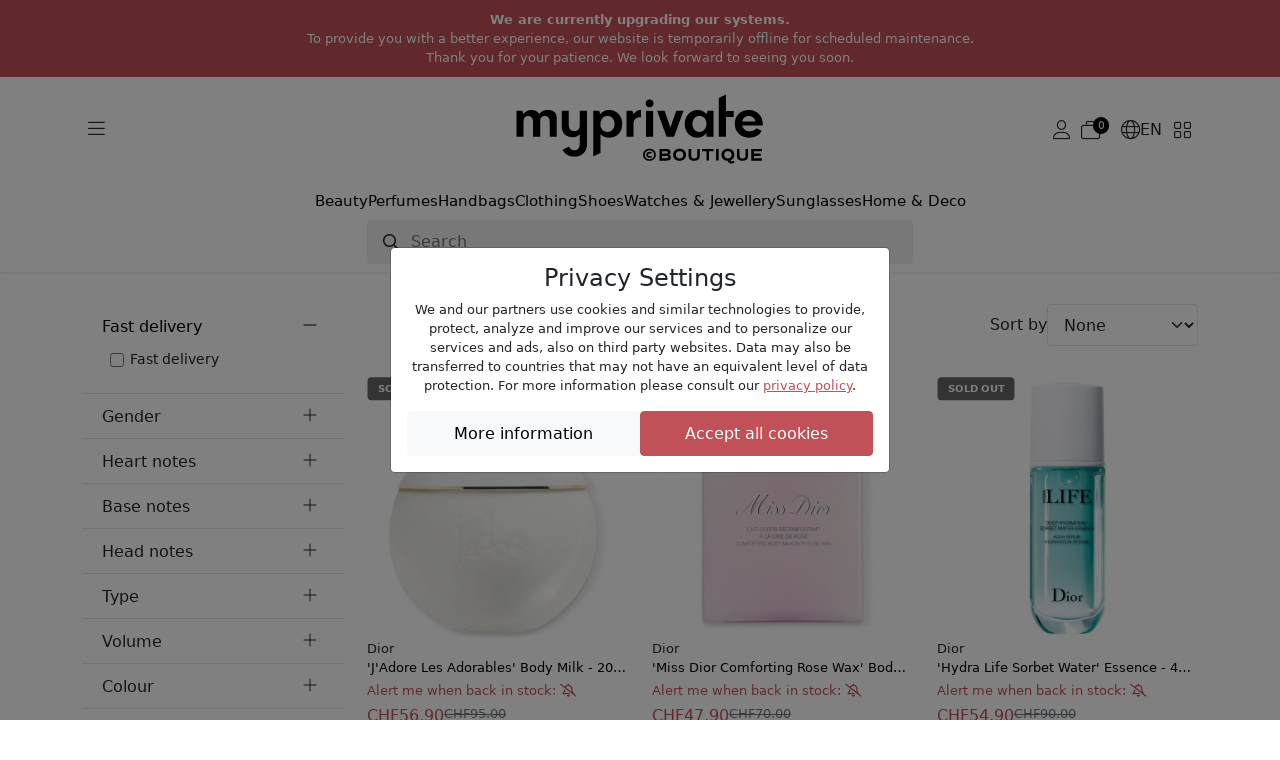

--- FILE ---
content_type: application/javascript
request_url: https://www.myprivateboutique.ch/boutique/js/rxjs.umd.min.js?t=Fi8DEg
body_size: 87787
content:
/**
  @license
  Apache License 2.0 https://github.com/ReactiveX/RxJS/blob/master/LICENSE.txt
 **/
/**
  @license
  Apache License 2.0 https://github.com/ReactiveX/RxJS/blob/master/LICENSE.txt
 **/
/*
 *****************************************************************************
    Copyright (c) Microsoft Corporation.

    Permission to use, copy, modify, and/or distribute this software for any
    purpose with or without fee is hereby granted.

    THE SOFTWARE IS PROVIDED "AS IS" AND THE AUTHOR DISCLAIMS ALL WARRANTIES WITH
    REGARD TO THIS SOFTWARE INCLUDING ALL IMPLIED WARRANTIES OF MERCHANTABILITY
    AND FITNESS. IN NO EVENT SHALL THE AUTHOR BE LIABLE FOR ANY SPECIAL, DIRECT,
    INDIRECT, OR CONSEQUENTIAL DAMAGES OR ANY DAMAGES WHATSOEVER RESULTING FROM
    LOSS OF USE, DATA OR PROFITS, WHETHER IN AN ACTION OF CONTRACT, NEGLIGENCE OR
    OTHER TORTIOUS ACTION, ARISING OUT OF OR IN CONNECTION WITH THE USE OR
    PERFORMANCE OF THIS SOFTWARE.
*****************************************************************************/
(function(g,y){"object"===typeof exports&&"undefined"!==typeof module?y(exports):"function"===typeof define&&define.amd?define("rxjs",["exports"],y):y(g.rxjs={})})(this,function(g){function y(b,a){function c(){this.constructor=b}if("function"!==typeof a&&null!==a)throw new TypeError("Class extends value "+String(a)+" is not a constructor or null");Ua(b,a);b.prototype=null===a?Object.create(a):(c.prototype=a.prototype,new c)}function Zd(b,a){var c={},d;for(d in b)Object.prototype.hasOwnProperty.call(b,
d)&&0>a.indexOf(d)&&(c[d]=b[d]);if(null!=b&&"function"===typeof Object.getOwnPropertySymbols){var e=0;for(d=Object.getOwnPropertySymbols(b);e<d.length;e++)0>a.indexOf(d[e])&&Object.prototype.propertyIsEnumerable.call(b,d[e])&&(c[d[e]]=b[d[e]])}return c}function $d(b,a,c,d){function e(a){return a instanceof c?a:new c(function(b){b(a)})}return new (c||(c=Promise))(function(c,h){function f(a){try{w(d.next(a))}catch(v){h(v)}}function k(a){try{w(d["throw"](a))}catch(v){h(v)}}function w(a){a.done?c(a.value):
e(a.value).then(f,k)}w((d=d.apply(b,a||[])).next())})}function Va(b,a){function c(a){return function(b){return d([a,b])}}function d(c){if(f)throw new TypeError("Generator is already executing.");for(;e;)try{if(f=1,h&&(l=c[0]&2?h["return"]:c[0]?h["throw"]||((l=h["return"])&&l.call(h),0):h.next)&&!(l=l.call(h,c[1])).done)return l;if(h=0,l)c=[c[0]&2,l.value];switch(c[0]){case 0:case 1:l=c;break;case 4:return e.label++,{value:c[1],done:!1};case 5:e.label++;h=c[1];c=[0];continue;case 7:c=e.ops.pop();e.trys.pop();
continue;default:if(!(l=e.trys,l=0<l.length&&l[l.length-1])&&(6===c[0]||2===c[0])){e=0;continue}if(3===c[0]&&(!l||c[1]>l[0]&&c[1]<l[3]))e.label=c[1];else if(6===c[0]&&e.label<l[1])e.label=l[1],l=c;else if(l&&e.label<l[2])e.label=l[2],e.ops.push(c);else{l[2]&&e.ops.pop();e.trys.pop();continue}}c=a.call(b,e)}catch(r){c=[6,r],h=0}finally{f=l=0}if(c[0]&5)throw c[1];return{value:c[0]?c[1]:void 0,done:!0}}var e={label:0,sent:function(){if(l[0]&1)throw l[1];return l[1]},trys:[],ops:[]},f,h,l,k;return k=
{next:c(0),"throw":c(1),"return":c(2)},"function"===typeof Symbol&&(k[Symbol.iterator]=function(){return this}),k}function F(b){var a="function"===typeof Symbol&&Symbol.iterator,c=a&&b[a],d=0;if(c)return c.call(b);if(b&&"number"===typeof b.length)return{next:function(){b&&d>=b.length&&(b=void 0);return{value:b&&b[d++],done:!b}}};throw new TypeError(a?"Object is not iterable.":"Symbol.iterator is not defined.");}function x(b,a){var c="function"===typeof Symbol&&b[Symbol.iterator];if(!c)return b;b=
c.call(b);var d,e=[],f;try{for(;(void 0===a||0<a--)&&!(d=b.next()).done;)e.push(d.value)}catch(h){f={error:h}}finally{try{d&&!d.done&&(c=b["return"])&&c.call(b)}finally{if(f)throw f.error;}}return e}function z(b,a,c){if(c||2===arguments.length)for(var d=0,e=a.length,f;d<e;d++)!f&&d in a||(f||(f=Array.prototype.slice.call(a,0,d)),f[d]=a[d]);return b.concat(f||Array.prototype.slice.call(a))}function da(b){return this instanceof da?(this.v=b,this):new da(b)}function ae(b,a,c){function d(a){k[a]&&(w[a]=
function(c){return new Promise(function(b,d){1<g.push([a,c,b,d])||e(a,c)})})}function e(a,c){try{var b=k[a](c);b.value instanceof da?Promise.resolve(b.value.v).then(f,h):l(g[0][2],b)}catch(u){l(g[0][3],u)}}function f(a){e("next",a)}function h(a){e("throw",a)}function l(a,c){(a(c),g.shift(),g.length)&&e(g[0][0],g[0][1])}if(!Symbol.asyncIterator)throw new TypeError("Symbol.asyncIterator is not defined.");var k=c.apply(b,a||[]),w,g=[];return w={},d("next"),d("throw"),d("return"),w[Symbol.asyncIterator]=
function(){return this},w}function be(b){function a(a){e[a]=b[a]&&function(d){return new Promise(function(e,f){d=b[a](d);c(e,f,d.done,d.value)})}}function c(a,c,b,d){Promise.resolve(d).then(function(c){a({value:c,done:b})},c)}if(!Symbol.asyncIterator)throw new TypeError("Symbol.asyncIterator is not defined.");var d=b[Symbol.asyncIterator],e;return d?d.call(b):(b="function"===typeof F?F(b):b[Symbol.iterator](),e={},a("next"),a("throw"),a("return"),e[Symbol.asyncIterator]=function(){return this},e)}
function q(b){return"function"===typeof b}function R(b){b=b(function(a){Error.call(a);a.stack=Error().stack});b.prototype=Object.create(Error.prototype);return b.prototype.constructor=b}function M(b,a){b&&(a=b.indexOf(a),0<=a&&b.splice(a,1))}function Hb(b){return b instanceof C||b&&"closed"in b&&q(b.remove)&&q(b.add)&&q(b.unsubscribe)}function Ib(b){ea.setTimeout(function(){var a=S.onUnhandledError;if(a)a(b);else throw b;})}function D(){}function J(b,a,c){return{kind:b,value:a,error:c}}function Ca(b){if(S.useDeprecatedSynchronousErrorHandling){var a=
!V;a&&(V={errorThrown:!1,error:null});b();if(a&&(a=V,b=a.errorThrown,a=a.error,V=null,b))throw a;}else b()}function Da(b){S.useDeprecatedSynchronousErrorHandling?S.useDeprecatedSynchronousErrorHandling&&V&&(V.errorThrown=!0,V.error=b):Ib(b)}function Wa(b,a){var c=S.onStoppedNotification;c&&ea.setTimeout(function(){return c(b,a)})}function E(b){return b}function Xa(){for(var b=[],a=0;a<arguments.length;a++)b[a]=arguments[a];return Jb(b)}function Jb(b){return 0===b.length?E:1===b.length?b[0]:function(a){return b.reduce(function(a,
b){return b(a)},a)}}function Kb(b){var a;return null!==(a=null!==b&&void 0!==b?b:S.Promise)&&void 0!==a?a:Promise}function ce(b){var a;(a=b&&b instanceof oa)||(a=b&&q(b.next)&&q(b.error)&&q(b.complete)&&Hb(b));return a}function n(b){return function(a){if(q(null===a||void 0===a?void 0:a.lift))return a.lift(function(a){try{return b(a,this)}catch(d){this.error(d)}});throw new TypeError("Unable to lift unknown Observable type");}}function m(b,a,c,d,e){return new Lb(b,a,c,d,e)}function Ya(){return n(function(b,
a){var c=null;b._refCount++;var d=m(a,void 0,void 0,void 0,function(){if(!b||0>=b._refCount||0<--b._refCount)c=null;else{var d=b._connection,f=c;c=null;!d||f&&d!==f||d.unsubscribe();a.unsubscribe()}});b.subscribe(d);d.closed||(c=b.connect())})}function Mb(b){var a=T.schedule;return new p(function(c){var d=new C,e=b||Ea,f=e.now(),h=function(l){var k=e.now();c.next({timestamp:b?k:l,elapsed:k-f});c.closed||d.add(a(h))};d.add(a(h));return d})}function Nb(b){return b in Za?(delete Za[b],!0):!1}function de(b){return new p(function(a){return b.schedule(function(){return a.complete()})})}
function Fa(b){return b&&q(b.schedule)}function pa(b){return q(b[b.length-1])?b.pop():void 0}function N(b){return Fa(b[b.length-1])?b.pop():void 0}function Ob(b){return Symbol.asyncIterator&&q(null===b||void 0===b?void 0:b[Symbol.asyncIterator])}function Pb(b){return new TypeError("You provided "+(null!==b&&"object"===typeof b?"an invalid object":"'"+b+"'")+" where a stream was expected. You can provide an Observable, Promise, ReadableStream, Array, AsyncIterable, or Iterable.")}function Qb(b){return q(null===
b||void 0===b?void 0:b[$a])}function Rb(b){return ae(this,arguments,function(){var a,c,d,e;return Va(this,function(f){switch(f.label){case 0:a=b.getReader(),f.label=1;case 1:f.trys.push([1,,9,10]),f.label=2;case 2:return[4,da(a.read())];case 3:return c=f.sent(),d=c.value,(e=c.done)?[4,da(void 0)]:[3,5];case 4:return[2,f.sent()];case 5:return[4,da(d)];case 6:return[4,f.sent()];case 7:return f.sent(),[3,2];case 8:return[3,10];case 9:return a.releaseLock(),[7];case 10:return[2]}})})}function t(b){if(b instanceof
p)return b;if(null!=b){if(q(b[qa]))return ee(b);if(ab(b))return fe(b);if(q(null===b||void 0===b?void 0:b.then))return ge(b);if(Ob(b))return Sb(b);if(Qb(b))return he(b);if(q(null===b||void 0===b?void 0:b.getReader))return Sb(Rb(b))}throw Pb(b);}function ee(b){return new p(function(a){var c=b[qa]();if(q(c.subscribe))return c.subscribe(a);throw new TypeError("Provided object does not correctly implement Symbol.observable");})}function fe(b){return new p(function(a){for(var c=0;c<b.length&&!a.closed;c++)a.next(b[c]);
a.complete()})}function ge(b){return new p(function(a){b.then(function(b){a.closed||(a.next(b),a.complete())},function(b){return a.error(b)}).then(null,Ib)})}function he(b){return new p(function(a){var c,d;try{for(var e=F(b),f=e.next();!f.done;f=e.next())if(a.next(f.value),a.closed)return}catch(h){c={error:h}}finally{try{f&&!f.done&&(d=e.return)&&d.call(e)}finally{if(c)throw c.error;}}a.complete()})}function Sb(b){return new p(function(a){ie(b,a).catch(function(b){return a.error(b)})})}function ie(b,
a){var c,d,e,f;return $d(this,void 0,void 0,function(){var h,l;return Va(this,function(k){switch(k.label){case 0:k.trys.push([0,5,6,11]),c=be(b),k.label=1;case 1:return[4,c.next()];case 2:if(d=k.sent(),d.done)return[3,4];h=d.value;a.next(h);if(a.closed)return[2];k.label=3;case 3:return[3,1];case 4:return[3,11];case 5:return l=k.sent(),e={error:l},[3,11];case 6:return k.trys.push([6,,9,10]),d&&!d.done&&(f=c.return)?[4,f.call(c)]:[3,8];case 7:k.sent(),k.label=8;case 8:return[3,10];case 9:if(e)throw e.error;
return[7];case 10:return[7];case 11:return a.complete(),[2]}})})}function G(b,a,c,d,e){void 0===d&&(d=0);void 0===e&&(e=!1);a=a.schedule(function(){c();e?b.add(this.schedule(null,d)):this.unsubscribe()},d);b.add(a);if(!e)return a}function ra(b,a){void 0===a&&(a=0);return n(function(c,d){c.subscribe(m(d,function(c){return G(d,b,function(){return d.next(c)},a)},function(){return G(d,b,function(){return d.complete()},a)},function(c){return G(d,b,function(){return d.error(c)},a)}))})}function sa(b,a){void 0===
a&&(a=0);return n(function(c,d){d.add(b.schedule(function(){return c.subscribe(d)},a))})}function je(b,a){return new p(function(c){var d=0;return a.schedule(function(){d===b.length?c.complete():(c.next(b[d++]),c.closed||this.schedule())})})}function Tb(b,a){return new p(function(c){var d;G(c,a,function(){d=b[$a]();G(c,a,function(){var a,b,h;try{a=d.next(),b=a.value,h=a.done}catch(l){c.error(l);return}h?c.complete():c.next(b)},0,!0)});return function(){return q(null===d||void 0===d?void 0:d.return)&&
d.return()}})}function Ub(b,a){if(!b)throw Error("Iterable cannot be null");return new p(function(c){G(c,a,function(){var d=b[Symbol.asyncIterator]();G(c,a,function(){d.next().then(function(a){a.done?c.complete():c.next(a.value)})},0,!0)})})}function Vb(b,a){if(null!=b){if(q(b[qa]))return t(b).pipe(sa(a),ra(a));if(ab(b))return je(b,a);if(q(null===b||void 0===b?void 0:b.then))return t(b).pipe(sa(a),ra(a));if(Ob(b))return Ub(b,a);if(Qb(b))return Tb(b,a);if(q(null===b||void 0===b?void 0:b.getReader))return Ub(Rb(b),
a)}throw Pb(b);}function O(b,a){return a?Vb(b,a):t(b)}function bb(){for(var b=[],a=0;a<arguments.length;a++)b[a]=arguments[a];a=N(b);return O(b,a)}function Wb(b,a){var c=q(b)?b:function(){return b},d=function(a){return a.error(c())};return new p(a?function(b){return a.schedule(d,0,b)}:d)}function Ga(b,a){var c,d,e,f=b.kind,h=b.value;b=b.error;if("string"!==typeof f)throw new TypeError('Invalid notification, missing "kind"');"N"===f?null===(c=a.next)||void 0===c?void 0:c.call(a,h):"E"===f?null===(d=
a.error)||void 0===d?void 0:d.call(a,b):null===(e=a.complete)||void 0===e?void 0:e.call(a)}function cb(b){return b instanceof Date&&!isNaN(b)}function db(b,a){b=cb(b)?{first:b}:"number"===typeof b?{each:b}:b;var c=b.first,d=b.each,e=b.with,f=void 0===e?ke:e,e=b.scheduler,h=void 0===e?null!==a&&void 0!==a?a:I:e;a=b.meta;var l=void 0===a?null:a;if(null==c&&null==d)throw new TypeError("No timeout provided.");return n(function(a,b){var e,k,g=null,w=0,u=function(a){k=G(b,h,function(){try{e.unsubscribe(),
t(f({meta:l,lastValue:g,seen:w})).subscribe(b)}catch(W){b.error(W)}},a)};e=a.subscribe(m(b,function(a){null===k||void 0===k?void 0:k.unsubscribe();w++;b.next(g=a);0<d&&u(d)},void 0,void 0,function(){(null===k||void 0===k?0:k.closed)||(null===k||void 0===k?void 0:k.unsubscribe());g=null}));!w&&u(null!=c?"number"===typeof c?c:+c-h.now():d)})}function ke(b){throw new Xb(b);}function P(b,a){return n(function(c,d){var e=0;c.subscribe(m(d,function(c){d.next(b.call(a,c,e++))}))})}function X(b){return P(function(a){return le(a)?
b.apply(void 0,z([],x(a))):b(a)})}function Ha(b,a,c,d){if(c)if(Fa(c))d=c;else return function(){for(var e=[],f=0;f<arguments.length;f++)e[f]=arguments[f];return Ha(b,a,d).apply(this,e).pipe(X(c))};return d?function(){for(var c=[],f=0;f<arguments.length;f++)c[f]=arguments[f];return Ha(b,a).apply(this,c).pipe(sa(d),ra(d))}:function(){for(var c=this,d=[],h=0;h<arguments.length;h++)d[h]=arguments[h];var l=new eb,k=!0;return new p(function(e){e=l.subscribe(e);if(k){var f=k=!1,h=!1;a.apply(c,z(z([],x(d)),
[function(){for(var a=[],c=0;c<arguments.length;c++)a[c]=arguments[c];if(b&&(c=a.shift(),null!=c)){l.error(c);return}l.next(1<a.length?a:a[0]);h=!0;f&&l.complete()}]));h&&l.complete();f=!0}return e})}}function Yb(b){if(1===b.length){var a=b[0];if(me(a))return{args:a,keys:null};if(a&&"object"===typeof a&&ne(a)===oe)return b=pe(a),{args:b.map(function(b){return a[b]}),keys:b}}return{args:b,keys:null}}function Zb(b,a){return b.reduce(function(b,d,e){return b[d]=a[e],b},{})}function $b(){for(var b=[],
a=0;a<arguments.length;a++)b[a]=arguments[a];var c=N(b),a=pa(b),b=Yb(b),d=b.args,e=b.keys;if(0===d.length)return O([],c);c=new p(ac(d,c,e?function(a){return Zb(e,a)}:E));return a?c.pipe(X(a)):c}function ac(b,a,c){void 0===c&&(c=E);return function(d){bc(a,function(){for(var e=b.length,f=Array(e),h=e,l=e,k=function(e){bc(a,function(){var k=!1;O(b[e],a).subscribe(m(d,function(a){f[e]=a;k||(k=!0,l--);l||d.next(c(f.slice()))},function(){--h||d.complete()}))},d)},g=0;g<e;g++)k(g)},d)}}function bc(b,a,c){b?
G(c,b,a):a()}function fb(b,a,c,d,e,f,h,l){var k=[],g=0,r=0,v=!1,A=function(a){return g<d?n(a):k.push(a)},n=function(b){f&&a.next(b);g++;var l=!1;t(c(b,r++)).subscribe(m(a,function(b){null===e||void 0===e?void 0:e(b);f?A(b):a.next(b)},function(){l=!0},void 0,function(){if(l)try{g--;for(var b=function(){var b=k.shift();h?G(a,h,function(){return n(b)}):n(b)};k.length&&g<d;)b();!v||k.length||g||a.complete()}catch(Y){a.error(Y)}}))};b.subscribe(m(a,A,function(){v=!0;!v||k.length||g||a.complete()}));return function(){null===
l||void 0===l?void 0:l()}}function H(b,a,c){void 0===c&&(c=Infinity);if(q(a))return H(function(c,e){return P(function(b,d){return a(c,b,e,d)})(t(b(c,e)))},c);"number"===typeof a&&(c=a);return n(function(a,e){return fb(a,e,b,c)})}function ta(b){void 0===b&&(b=Infinity);return H(E,b)}function Ia(){return ta(1)}function ua(){for(var b=[],a=0;a<arguments.length;a++)b[a]=arguments[a];return Ia()(O(b,N(b)))}function Ja(b){return new p(function(a){t(b()).subscribe(a)})}function gb(b,a,c,d){q(c)&&(d=c,c=
void 0);if(d)return gb(b,a,c).pipe(X(d));d=x(qe(b)?re.map(function(d){return function(e){return b[d](a,e,c)}}):se(b)?te.map(cc(b,a)):ue(b)?ve.map(cc(b,a)):[],2);var e=d[0],f=d[1];if(!e&&ab(b))return H(function(b){return gb(b,a,c)})(t(b));if(!e)throw new TypeError("Invalid event target");return new p(function(a){var b=function(){for(var b=[],c=0;c<arguments.length;c++)b[c]=arguments[c];return a.next(1<b.length?b:b[0])};e(b);return function(){return f(b)}})}function cc(b,a){return function(c){return function(d){return b[c](a,
d)}}}function se(b){return q(b.addListener)&&q(b.removeListener)}function ue(b){return q(b.on)&&q(b.off)}function qe(b){return q(b.addEventListener)&&q(b.removeEventListener)}function dc(b,a,c){return c?dc(b,a).pipe(X(c)):new p(function(c){var d=function(){for(var a=[],b=0;b<arguments.length;b++)a[b]=arguments[b];return c.next(1===a.length?a[0]:a)},f=b(d);return q(a)?function(){return a(d,f)}:void 0})}function Z(b,a,c){void 0===b&&(b=0);void 0===c&&(c=hb);var d=-1;null!=a&&(Fa(a)?c=a:d=a);return new p(function(a){var e=
cb(b)?+b-c.now():b;0>e&&(e=0);var h=0;return c.schedule(function(){a.closed||(a.next(h++),0<=d?this.schedule(void 0,d):a.complete())},e)})}function ec(b,a){void 0===b&&(b=0);void 0===a&&(a=I);0>b&&(b=0);return Z(b,b,a)}function aa(b){return 1===b.length&&we(b[0])?b[0]:b}function fc(){for(var b=[],a=0;a<arguments.length;a++)b[a]=arguments[a];var c=aa(b);return n(function(a,b){var d=z([a],x(c)),e=function(){if(!b.closed)if(0<d.length){var a=void 0;try{a=t(d.shift())}catch(w){e();return}var c=m(b,void 0,
D,D);a.subscribe(c);c.add(e)}else b.complete()};e()})}function gc(b,a){return function(c,d){return!b.call(a,c,d)}}function L(b,a){return n(function(c,d){var e=0;c.subscribe(m(d,function(c){return b.call(a,c,e++)&&d.next(c)}))})}function hc(b){return function(a){for(var c=[],d=function(d){c.push(t(b[d]).subscribe(m(a,function(b){if(c){for(var e=0;e<c.length;e++)e!==d&&c[e].unsubscribe();c=null}a.next(b)})))},e=0;c&&!a.closed&&e<b.length;e++)d(e)}}function ib(){for(var b=[],a=0;a<arguments.length;a++)b[a]=
arguments[a];var c=pa(b),d=aa(b);return d.length?new p(function(a){var b=d.map(function(){return[]}),e=d.map(function(){return!1});a.add(function(){b=e=null});for(var l=function(f){t(d[f]).subscribe(m(a,function(d){b[f].push(d);b.every(function(a){return a.length})&&(d=b.map(function(a){return a.shift()}),a.next(c?c.apply(void 0,z([],x(d))):d),b.some(function(a,b){return!a.length&&e[b]})&&a.complete())},function(){e[f]=!0;!b[f].length&&a.complete()}))},k=0;!a.closed&&k<d.length;k++)l(k);return function(){b=
e=null}}):K}function jb(b){return n(function(a,c){var d=!1,e=null,f=null,h=!1,l=function(){null===f||void 0===f?void 0:f.unsubscribe();f=null;if(d){d=!1;var a=e;e=null;c.next(a)}h&&c.complete()},k=function(){f=null;h&&c.complete()};a.subscribe(m(c,function(a){d=!0;e=a;f||t(b(a)).subscribe(f=m(c,l,k))},function(){h=!0;d&&f&&!f.closed||c.complete()}))})}function ic(b,a){void 0===a&&(a=I);return jb(function(){return Z(b,a)})}function jc(b){return n(function(a,c){var d=[];a.subscribe(m(c,function(a){return d.push(a)},
function(){c.next(d);c.complete()}));b.subscribe(m(c,function(){var a=d;d=[];c.next(a)},D));return function(){d=null}})}function kc(b,a){void 0===a&&(a=null);a=null!==a&&void 0!==a?a:b;return n(function(c,d){var e=[],f=0;c.subscribe(m(d,function(c){var h,k,g,r,v=null;0===f++%a&&e.push([]);try{for(var m=F(e),n=m.next();!n.done;n=m.next()){var u=n.value;u.push(c);b<=u.length&&(v=null!==v&&void 0!==v?v:[],v.push(u))}}catch(Y){h={error:Y}}finally{try{n&&!n.done&&(k=m.return)&&k.call(m)}finally{if(h)throw h.error;
}}if(v)try{for(var fa=F(v),W=fa.next();!W.done;W=fa.next())u=W.value,M(e,u),d.next(u)}catch(Y){g={error:Y}}finally{try{W&&!W.done&&(r=fa.return)&&r.call(fa)}finally{if(g)throw g.error;}}},function(){var a,b;try{for(var c=F(e),f=c.next();!f.done;f=c.next())d.next(f.value)}catch(r){a={error:r}}finally{try{f&&!f.done&&(b=c.return)&&b.call(c)}finally{if(a)throw a.error;}}d.complete()},void 0,function(){e=null}))})}function lc(b){for(var a,c,d=[],e=1;e<arguments.length;e++)d[e-1]=arguments[e];var f=null!==
(a=N(d))&&void 0!==a?a:I,h=null!==(c=d[0])&&void 0!==c?c:null,l=d[1]||Infinity;return n(function(a,c){var d=[],e=!1,k=function(a){var b=a.buffer;a.subs.unsubscribe();M(d,a);c.next(b);e&&g()},g=function(){if(d){var a=new C;c.add(a);var e={buffer:[],subs:a};d.push(e);G(a,f,function(){return k(e)},b)}};null!==h&&0<=h?G(c,f,g,h,!0):e=!0;g();var w=m(c,function(a){var b,c,e=d.slice();try{for(var f=F(e),h=f.next();!h.done;h=f.next()){var g=h.value,w=g.buffer;w.push(a);l<=w.length&&k(g)}}catch(ze){b={error:ze}}finally{try{h&&
!h.done&&(c=f.return)&&c.call(f)}finally{if(b)throw b.error;}}},function(){for(;null===d||void 0===d?0:d.length;)c.next(d.shift().buffer);null===w||void 0===w?void 0:w.unsubscribe();c.complete();c.unsubscribe()},void 0,function(){return d=null});a.subscribe(w)})}function mc(b,a){return n(function(c,d){var e=[];t(b).subscribe(m(d,function(b){var c=[];e.push(c);var f=new C;f.add(t(a(b)).subscribe(m(d,function(){M(e,c);d.next(c);f.unsubscribe()},D)))},D));c.subscribe(m(d,function(a){var b,c;try{for(var d=
F(e),f=d.next();!f.done;f=d.next())f.value.push(a)}catch(r){b={error:r}}finally{try{f&&!f.done&&(c=d.return)&&c.call(d)}finally{if(b)throw b.error;}}},function(){for(;0<e.length;)d.next(e.shift());d.complete()}))})}function nc(b){return n(function(a,c){var d=null,e=null,f=function(){null===e||void 0===e?void 0:e.unsubscribe();var a=d;d=[];a&&c.next(a);t(b()).subscribe(e=m(c,f,D))};f();a.subscribe(m(c,function(a){return null===d||void 0===d?void 0:d.push(a)},function(){d&&c.next(d);c.complete()},void 0,
function(){return d=e=null}))})}function kb(b){return n(function(a,c){var d=null,e=!1,f,d=a.subscribe(m(c,void 0,void 0,function(h){f=t(b(h,kb(b)(a)));d?(d.unsubscribe(),d=null,f.subscribe(c)):e=!0}));e&&(d.unsubscribe(),d=null,f.subscribe(c))})}function oc(b,a,c,d,e){return function(f,h){var l=c,k=a,g=0;f.subscribe(m(h,function(a){var c=g++;k=l?b(k,a,c):(l=!0,a);d&&h.next(k)},e&&function(){l&&h.next(k);h.complete()}))}}function ga(b,a){return n(oc(b,a,2<=arguments.length,!1,!0))}function lb(){return n(function(b,
a){ga(Ae,[])(b).subscribe(a)})}function pc(b,a){return Xa(lb(),H(function(a){return b(a)}),a?X(a):E)}function Ka(b){return pc($b,b)}function mb(){for(var b=[],a=0;a<arguments.length;a++)b[a]=arguments[a];return(a=pa(b))?Xa(mb.apply(void 0,z([],x(b))),X(a)):n(function(a,d){ac(z([a],x(aa(b))))(d)})}function qc(){for(var b=[],a=0;a<arguments.length;a++)b[a]=arguments[a];return mb.apply(void 0,z([],x(b)))}function La(b,a){return q(a)?H(b,a,1):H(b,1)}function rc(b,a){return q(a)?La(function(){return b},
a):La(function(){return b})}function sc(){for(var b=[],a=0;a<arguments.length;a++)b[a]=arguments[a];var c=N(b);return n(function(a,e){Ia()(O(z([a],x(b)),c)).subscribe(e)})}function tc(){for(var b=[],a=0;a<arguments.length;a++)b[a]=arguments[a];return sc.apply(void 0,z([],x(b)))}function Be(b){return new p(function(a){return b.subscribe(a)})}function Ma(b,a){void 0===a&&(a=Ce);var c=a.connector;return n(function(a,e){var d=c();t(b(Be(d))).subscribe(e);e.add(a.subscribe(d))})}function uc(b){return ga(function(a,
c,d){return!b||b(c,d)?a+1:a},0)}function vc(b){return n(function(a,c){var d=!1,e=null,f=null,h=function(){null===f||void 0===f?void 0:f.unsubscribe();f=null;if(d){d=!1;var a=e;e=null;c.next(a)}};a.subscribe(m(c,function(a){null===f||void 0===f?void 0:f.unsubscribe();d=!0;e=a;f=m(c,h,D);t(b(a)).subscribe(f)},function(){h();c.complete()},void 0,function(){e=f=null}))})}function wc(b,a){void 0===a&&(a=I);return n(function(c,d){function e(){var c=l+b,e=a.now();e<c?(f=this.schedule(void 0,c-e),d.add(f)):
k()}var f=null,h=null,l=null,k=function(){if(f){f.unsubscribe();f=null;var a=h;h=null;d.next(a)}};c.subscribe(m(d,function(c){h=c;l=a.now();f||(f=a.schedule(e,b),d.add(f))},function(){k();d.complete()},void 0,function(){h=f=null}))})}function va(b){return n(function(a,c){var d=!1;a.subscribe(m(c,function(a){d=!0;c.next(a)},function(){d||c.next(b);c.complete()}))})}function ha(b){return 0>=b?function(){return K}:n(function(a,c){var d=0;a.subscribe(m(c,function(a){++d<=b&&(c.next(a),b<=d&&c.complete())}))})}
function nb(){return n(function(b,a){b.subscribe(m(a,D))})}function ob(b){return P(function(){return b})}function Na(b,a){return a?function(c){return ua(a.pipe(ha(1),nb()),c.pipe(Na(b)))}:H(function(a,d){return b(a,d).pipe(ha(1),ob(a))})}function xc(b,a){void 0===a&&(a=I);var c=Z(b,a);return Na(function(){return c})}function yc(){return n(function(b,a){b.subscribe(m(a,function(b){return Ga(b,a)}))})}function zc(b,a){return n(function(c,d){var e=new Set;c.subscribe(m(d,function(a){var c=b?b(a):a;e.has(c)||
(e.add(c),d.next(a))}));null===a||void 0===a?void 0:a.subscribe(m(d,function(){return e.clear()},D))})}function pb(b,a){void 0===a&&(a=E);b=null!==b&&void 0!==b?b:De;return n(function(c,d){var e,f=!0;c.subscribe(m(d,function(c){var h=a(c);if(f||!b(e,h))f=!1,e=h,d.next(c)}))})}function De(b,a){return b===a}function Ac(b,a){return pb(function(c,d){return a?a(c[b],d[b]):c[b]===d[b]})}function wa(b){void 0===b&&(b=Ee);return n(function(a,c){var d=!1;a.subscribe(m(c,function(a){d=!0;c.next(a)},function(){return d?
c.complete():c.error(b())}))})}function Ee(){return new ba}function Bc(b,a){if(0>b)throw new qb;var c=2<=arguments.length;return function(d){return d.pipe(L(function(a,c){return c===b}),ha(1),c?va(a):wa(function(){return new qb}))}}function Cc(){for(var b=[],a=0;a<arguments.length;a++)b[a]=arguments[a];return function(a){return ua(a,bb.apply(void 0,z([],x(b))))}}function Dc(b,a){return n(function(c,d){var e=0;c.subscribe(m(d,function(f){b.call(a,f,e++,c)||(d.next(!1),d.complete())},function(){d.next(!0);
d.complete()}))})}function Oa(b,a){return a?function(c){return c.pipe(Oa(function(c,e){return t(b(c,e)).pipe(P(function(b,d){return a(c,b,e,d)}))}))}:n(function(a,d){var c=0,f=null,h=!1;a.subscribe(m(d,function(a){f||(f=m(d,void 0,function(){f=null;h&&d.complete()}),t(b(a,c++)).subscribe(f))},function(){h=!0;!f&&d.complete()}))})}function Pa(){return Oa(E)}function Ec(b,a,c){void 0===a&&(a=Infinity);a=1>(a||0)?Infinity:a;return n(function(d,e){return fb(d,e,b,a,void 0,!0,c)})}function Fc(b){return n(function(a,
c){try{a.subscribe(c)}finally{c.add(b)}})}function Gc(b,a){return n(Hc(b,a,"value"))}function Hc(b,a,c){var d="index"===c;return function(c,f){var e=0;c.subscribe(m(f,function(h){var l=e++;b.call(a,h,l,c)&&(f.next(d?l:h),f.complete())},function(){f.next(d?-1:void 0);f.complete()}))}}function Ic(b,a){return n(Hc(b,a,"index"))}function Jc(b,a){var c=2<=arguments.length;return function(d){return d.pipe(b?L(function(a,c){return b(a,c,d)}):E,ha(1),c?va(a):wa(function(){return new ba}))}}function Kc(b,
a,c,d){return n(function(e,f){function h(a,b){var c=new p(function(a){v++;var c=b.subscribe(a);return function(){c.unsubscribe();0===--v&&n&&Q.unsubscribe()}});c.key=a;return c}var l;a&&"function"!==typeof a?(c=a.duration,l=a.element,d=a.connector):l=a;var k=new Map,g=function(a){k.forEach(a);a(f)},r=function(a){return g(function(b){return b.error(a)})},v=0,n=!1,Q=new Lb(f,function(a){try{var e=b(a),g=k.get(e);if(!g){k.set(e,g=d?d():new B);var w=h(e,g);f.next(w);if(c){var v=m(g,function(){g.complete();
null===v||void 0===v?void 0:v.unsubscribe()},void 0,void 0,function(){return k.delete(e)});Q.add(t(c(w)).subscribe(v))}}g.next(l?l(a):a)}catch(xe){r(xe)}},function(){return g(function(a){return a.complete()})},r,function(){return k.clear()},function(){n=!0;return 0===v});e.subscribe(Q)})}function Lc(){return n(function(b,a){b.subscribe(m(a,function(){a.next(!1);a.complete()},function(){a.next(!0);a.complete()}))})}function rb(b){return 0>=b?function(){return K}:n(function(a,c){var d=[];a.subscribe(m(c,
function(a){d.push(a);b<d.length&&d.shift()},function(){var a,b;try{for(var h=F(d),l=h.next();!l.done;l=h.next())c.next(l.value)}catch(k){a={error:k}}finally{try{l&&!l.done&&(b=h.return)&&b.call(h)}finally{if(a)throw a.error;}}c.complete()},void 0,function(){d=null}))})}function Mc(b,a){var c=2<=arguments.length;return function(d){return d.pipe(b?L(function(a,c){return b(a,c,d)}):E,rb(1),c?va(a):wa(function(){return new ba}))}}function Nc(){return n(function(b,a){b.subscribe(m(a,function(b){a.next(Qa.createNext(b))},
function(){a.next(Qa.createComplete());a.complete()},function(b){a.next(Qa.createError(b));a.complete()}))})}function Oc(b){return ga(q(b)?function(a,c){return 0<b(a,c)?a:c}:function(a,b){return a>b?a:b})}function Pc(b,a,c){void 0===c&&(c=Infinity);if(q(a))return H(function(){return b},a,c);"number"===typeof a&&(c=a);return H(function(){return b},c)}function Qc(b,a,c){void 0===c&&(c=Infinity);return n(function(d,e){var f=a;return fb(d,e,function(a,c){return b(f,a,c)},c,function(a){f=a},!1,void 0,
function(){return f=null})})}function Rc(){for(var b=[],a=0;a<arguments.length;a++)b[a]=arguments[a];var c=N(b),d="number"===typeof b[b.length-1]?b.pop():Infinity,b=aa(b);return n(function(a,f){ta(d)(O(z([a],x(b)),c)).subscribe(f)})}function Sc(){for(var b=[],a=0;a<arguments.length;a++)b[a]=arguments[a];return Rc.apply(void 0,z([],x(b)))}function Tc(b){return ga(q(b)?function(a,c){return 0>b(a,c)?a:c}:function(a,b){return a<b?a:b})}function Ra(b,a){var c=q(b)?b:function(){return b};return q(a)?Ma(a,
{connector:c}):function(a){return new Sa(a,c)}}function Uc(){return n(function(b,a){var c,d=!1;b.subscribe(m(a,function(b){var e=c;c=b;d&&a.next([e,b]);d=!0}))})}function Vc(){for(var b=[],a=0;a<arguments.length;a++)b[a]=arguments[a];var c=b.length;if(0===c)throw Error("list of properties cannot be empty.");return P(function(a){var d=a;for(a=0;a<c;a++)if(d=null===d||void 0===d?void 0:d[b[a]],"undefined"===typeof d)return;return d})}function Wc(b){return b?function(a){return Ma(b)(a)}:function(a){return Ra(new B)(a)}}
function Xc(b){return function(a){var c=new Yc(b);return new Sa(a,function(){return c})}}function Zc(){return function(b){var a=new eb;return new Sa(b,function(){return a})}}function $c(b,a,c,d){c&&!q(c)&&(d=c);var e=q(c)?c:void 0;return function(c){return Ra(new ia(b,a,d),e)(c)}}function sb(){for(var b=[],a=0;a<arguments.length;a++)b[a]=arguments[a];return b.length?n(function(a,d){hc(z([a],x(b)))(d)}):E}function ad(b){var a,c=Infinity,d;null!=b&&("object"===typeof b?(a=b.count,c=void 0===a?Infinity:
a,d=b.delay):c=b);return 0>=c?function(){return K}:n(function(a,b){var e=0,f,k=function(){null===f||void 0===f?void 0:f.unsubscribe();f=null;if(null!=d){var a="number"===typeof d?Z(d):t(d(e)),c=m(b,function(){c.unsubscribe();g()});a.subscribe(c)}else g()},g=function(){var d=!1;f=a.subscribe(m(b,void 0,function(){++e<c?f?k():d=!0:b.complete()}));d&&k()};g()})}function bd(b){return n(function(a,c){var d,e=!1,f,h=!1,l=!1,k=function(){f||(f=new B,b(f).subscribe(m(c,function(){d?g():e=!0},function(){h=
!0;l&&h&&c.complete()})));return f},g=function(){l=!1;d=a.subscribe(m(c,void 0,function(){(l=!0,h)&&(c.complete(),!0)||k().next()}));e&&(d.unsubscribe(),d=null,e=!1,g())};g()})}function cd(b){void 0===b&&(b=Infinity);b=b&&"object"===typeof b?b:{count:b};var a=b.count,c=void 0===a?Infinity:a,d=b.delay;b=b.resetOnSuccess;var e=void 0===b?!1:b;return 0>=c?E:n(function(a,b){var f=0,h,g=function(){var l=!1;h=a.subscribe(m(b,function(a){e&&(f=0);b.next(a)},void 0,function(a){if(f++<c){var e=function(){h?
(h.unsubscribe(),h=null,g()):l=!0};if(null!=d){a="number"===typeof d?Z(d):t(d(a,f));var k=m(b,function(){k.unsubscribe();e()},function(){b.complete()});a.subscribe(k)}else e()}else b.error(a)}));l&&(h.unsubscribe(),h=null,g())};g()})}function dd(b){return n(function(a,c){var d,e=!1,f,h=function(){d=a.subscribe(m(c,void 0,void 0,function(a){f||(f=new B,b(f).subscribe(m(c,function(){return d?h():e=!0})));f&&f.next(a)}));e&&(d.unsubscribe(),d=null,e=!1,h())};h()})}function tb(b){return n(function(a,
c){var d=!1,e=null;a.subscribe(m(c,function(a){d=!0;e=a}));b.subscribe(m(c,function(){if(d){d=!1;var a=e;e=null;c.next(a)}},D))})}function ed(b,a){void 0===a&&(a=I);return tb(ec(b,a))}function fd(b,a){return n(oc(b,a,2<=arguments.length,!0))}function gd(b,a){void 0===a&&(a=function(a,b){return a===b});return n(function(c,d){var e={buffer:[],complete:!1},f={buffer:[],complete:!1},h=function(b,c){var e=m(d,function(e){var f=c.buffer,h=c.complete;0===f.length?h?(d.next(!1),d.complete()):b.buffer.push(e):
a(e,f.shift())||(d.next(!1),d.complete())},function(){b.complete=!0;var a=c.buffer;c.complete&&(d.next(0===a.length),d.complete());null===e||void 0===e?void 0:e.unsubscribe()});return e};c.subscribe(h(e,f));b.subscribe(h(f,e))})}function ub(b){void 0===b&&(b={});var a=b.connector,c=void 0===a?function(){return new B}:a,a=b.resetOnError,d=void 0===a?!0:a,a=b.resetOnComplete,e=void 0===a?!0:a;b=b.resetOnRefCountZero;var f=void 0===b?!0:b;return function(a){var b,h,g,r=0,v=!1,m=!1,Q=function(){null===
h||void 0===h?void 0:h.unsubscribe();h=void 0},u=function(){Q();b=g=void 0;v=m=!1},fa=function(){var a=b;u();null===a||void 0===a?void 0:a.unsubscribe()};return n(function(a,l){r++;m||v||Q();var k=g=null!==g&&void 0!==g?g:c();l.add(function(){r--;0!==r||m||v||(h=vb(fa,f))});k.subscribe(l);!b&&0<r&&(b=new ja({next:function(a){return k.next(a)},error:function(a){m=!0;Q();h=vb(u,d,a);k.error(a)},complete:function(){v=!0;Q();h=vb(u,e);k.complete()}}),t(a).subscribe(b))})(a)}}function vb(b,a){for(var c=
[],d=2;d<arguments.length;d++)c[d-2]=arguments[d];if(!0===a)b();else if(!1!==a){var e=new ja({next:function(){e.unsubscribe();b()}});return a.apply(void 0,z([],x(c))).subscribe(e)}}function hd(b,a,c){var d,e;d=!1;b&&"object"===typeof b?(d=b.bufferSize,e=void 0===d?Infinity:d,d=b.windowTime,a=void 0===d?Infinity:d,d=b.refCount,d=void 0===d?!1:d,c=b.scheduler):e=null!==b&&void 0!==b?b:Infinity;return ub({connector:function(){return new ia(e,a,c)},resetOnError:!0,resetOnComplete:!1,resetOnRefCountZero:d})}
function id(b){return n(function(a,c){var d=!1,e,f=!1,h=0;a.subscribe(m(c,function(l){f=!0;if(!b||b(l,h++,a))d&&c.error(new jd("Too many matching values")),d=!0,e=l},function(){d?(c.next(e),c.complete()):c.error(f?new kd("No matching values"):new ba)}))})}function ld(b){return L(function(a,c){return b<=c})}function md(b){return 0>=b?E:n(function(a,c){var d=Array(b),e=0;a.subscribe(m(c,function(a){var f=e++;if(f<b)d[f]=a;else{var f=f%b,l=d[f];d[f]=a;c.next(l)}}));return function(){d=null}})}function nd(b){return n(function(a,
c){var d=!1,e=m(c,function(){null===e||void 0===e?void 0:e.unsubscribe();d=!0},D);t(b).subscribe(e);a.subscribe(m(c,function(a){return d&&c.next(a)}))})}function od(b){return n(function(a,c){var d=!1,e=0;a.subscribe(m(c,function(a){return(d||(d=!b(a,e++)))&&c.next(a)}))})}function pd(){for(var b=[],a=0;a<arguments.length;a++)b[a]=arguments[a];var c=N(b);return n(function(a,e){(c?ua(b,a,c):ua(b,a)).subscribe(e)})}function ka(b,a){return n(function(c,d){var e=null,f=0,h=!1;c.subscribe(m(d,function(c){null===
e||void 0===e?void 0:e.unsubscribe();var l=0,g=f++;t(b(c,g)).subscribe(e=m(d,function(b){return d.next(a?a(c,b,g,l++):b)},function(){e=null;h&&!e&&d.complete()}))},function(){(h=!0,!e)&&d.complete()}))})}function qd(){return ka(E)}function rd(b,a){return q(a)?ka(function(){return b},a):ka(function(){return b})}function sd(b,a){return n(function(c,d){var e=a;ka(function(a,c){return b(e,a,c)},function(a,b){return e=b,b})(c).subscribe(d);return function(){e=null}})}function td(b){return n(function(a,
c){t(b).subscribe(m(c,function(){return c.complete()},D));!c.closed&&a.subscribe(c)})}function ud(b,a){void 0===a&&(a=!1);return n(function(c,d){var e=0;c.subscribe(m(d,function(c){var f=b(c,e++);(f||a)&&d.next(c);!f&&d.complete()}))})}function vd(b,a,c){var d=q(b)||a||c?{next:b,error:a,complete:c}:b;return d?n(function(a,b){var c;null===(c=d.subscribe)||void 0===c?void 0:c.call(d);var e=!0;a.subscribe(m(b,function(a){var c;null===(c=d.next)||void 0===c?void 0:c.call(d,a);b.next(a)},function(){var a;
e=!1;null===(a=d.complete)||void 0===a?void 0:a.call(d);b.complete()},function(a){var c;e=!1;null===(c=d.error)||void 0===c?void 0:c.call(d,a);b.error(a)},function(){var a,b;e&&(null===(a=d.unsubscribe)||void 0===a?void 0:a.call(d));null===(b=d.finalize)||void 0===b?void 0:b.call(d)}))}):E}function wb(b,a){void 0===a&&(a=wd);return n(function(c,d){var e=a.leading,f=a.trailing,h=!1,l=null,g=null,w=!1,r=function(){null===g||void 0===g?void 0:g.unsubscribe();g=null;f&&(n(),w&&d.complete())},v=function(){g=
null;w&&d.complete()},n=function(){if(h){h=!1;var a=l;l=null;d.next(a);!w&&(g=t(b(a)).subscribe(m(d,r,v)))}};c.subscribe(m(d,function(a){h=!0;l=a;(!g||g.closed)&&(e?n():g=t(b(a)).subscribe(m(d,r,v)))},function(){w=!0;f&&h&&g&&!g.closed||d.complete()}))})}function xd(b,a,c){void 0===a&&(a=I);void 0===c&&(c=wd);var d=Z(b,a);return wb(function(){return d},c)}function yd(b){void 0===b&&(b=I);return n(function(a,c){var d=b.now();a.subscribe(m(c,function(a){var e=b.now(),h=e-d;d=e;c.next(new Fe(a,h))}))})}
function zd(b,a,c){var d,e;c=null!==c&&void 0!==c?c:hb;cb(b)?d=b:"number"===typeof b&&(e=b);if(a)b=function(){return a};else throw new TypeError("No observable provided to switch to");if(null==d&&null==e)throw new TypeError("No timeout provided.");return db({first:d,each:e,scheduler:c,with:b})}function Ad(b){void 0===b&&(b=la);return P(function(a){return{value:a,timestamp:b.now()}})}function Bd(b){return n(function(a,c){var d=new B;c.next(d.asObservable());var e=function(a){d.error(a);c.error(a)};
a.subscribe(m(c,function(a){return null===d||void 0===d?void 0:d.next(a)},function(){d.complete();c.complete()},e));b.subscribe(m(c,function(){d.complete();c.next(d=new B)},D,e));return function(){null===d||void 0===d?void 0:d.unsubscribe();d=null}})}function Cd(b,a){void 0===a&&(a=0);var c=0<a?a:b;return n(function(a,e){var d=[new B],h=0;e.next(d[0].asObservable());a.subscribe(m(e,function(a){var f,g;try{for(var l=F(d),v=l.next();!v.done;v=l.next())v.value.next(a)}catch(A){f={error:A}}finally{try{v&&
!v.done&&(g=l.return)&&g.call(l)}finally{if(f)throw f.error;}}a=h-b+1;0<=a&&0===a%c&&d.shift().complete();0===++h%c&&(a=new B,d.push(a),e.next(a.asObservable()))},function(){for(;0<d.length;)d.shift().complete();e.complete()},function(a){for(;0<d.length;)d.shift().error(a);e.error(a)},function(){d=null}))})}function Dd(b){for(var a,c,d=[],e=1;e<arguments.length;e++)d[e-1]=arguments[e];var f=null!==(a=N(d))&&void 0!==a?a:I,h=null!==(c=d[0])&&void 0!==c?c:null,g=d[1]||Infinity;return n(function(a,c){var d=
[],e=!1,l=function(a){var b=a.subs;a.window.complete();b.unsubscribe();M(d,a);e&&k()},k=function(){if(d){var a=new C;c.add(a);var e=new B,h={window:e,subs:a,seen:0};d.push(h);c.next(e.asObservable());G(a,f,function(){return l(h)},b)}};null!==h&&0<=h?G(c,f,k,h,!0):e=!0;k();var w=function(a){d.slice().forEach(function(b){return a(b.window)});a(c);c.unsubscribe()};a.subscribe(m(c,function(a){d.slice().forEach(function(b){b.window.next(a);g<=++b.seen&&l(b)})},function(){return w(function(a){return a.complete()})},
function(a){return w(function(b){return b.error(a)})}));return function(){d=null}})}function Ed(b,a){return n(function(c,d){var e=[],f=function(a){for(;0<e.length;)e.shift().error(a);d.error(a)};t(b).subscribe(m(d,function(b){var c=new B;e.push(c);var h=new C,g;try{g=t(a(b))}catch(r){f(r);return}d.next(c.asObservable());h.add(g.subscribe(m(d,function(){M(e,c);c.complete();h.unsubscribe()},D,f)))},D));c.subscribe(m(d,function(a){var b,c,d=e.slice();try{for(var f=F(d),h=f.next();!h.done;h=f.next())h.value.next(a)}catch(A){b=
{error:A}}finally{try{h&&!h.done&&(c=f.return)&&c.call(f)}finally{if(b)throw b.error;}}},function(){for(;0<e.length;)e.shift().complete();d.complete()},f,function(){for(;0<e.length;)e.shift().unsubscribe()}))})}function Fd(b){return n(function(a,c){var d,e,f=function(a){d.error(a);c.error(a)},h=function(){null===e||void 0===e?void 0:e.unsubscribe();null===d||void 0===d?void 0:d.complete();d=new B;c.next(d.asObservable());var a;try{a=t(b())}catch(k){f(k);return}a.subscribe(e=m(c,h,h,f))};h();a.subscribe(m(c,
function(a){return d.next(a)},function(){d.complete();c.complete()},f,function(){null===e||void 0===e?void 0:e.unsubscribe();d=null}))})}function Gd(){for(var b=[],a=0;a<arguments.length;a++)b[a]=arguments[a];var c=pa(b);return n(function(a,e){for(var d=b.length,h=Array(d),g=b.map(function(){return!1}),k=!1,n=function(a){t(b[a]).subscribe(m(e,function(b){h[a]=b;k||g[a]||(g[a]=!0,(k=g.every(E))&&(g=null))},D))},r=0;r<d;r++)n(r);a.subscribe(m(e,function(a){k&&(a=z([a],x(h)),e.next(c?c.apply(void 0,
z([],x(a))):a))}))})}function Hd(b){return pc(ib,b)}function Id(){for(var b=[],a=0;a<arguments.length;a++)b[a]=arguments[a];return n(function(a,d){ib.apply(void 0,z([a],x(b))).subscribe(d)})}function Jd(){for(var b=[],a=0;a<arguments.length;a++)b[a]=arguments[a];return Id.apply(void 0,z([],x(b)))}function Kd(b,a){for(var c=0,d=a.length;c<d;c++)for(var e=a[c],f=Object.getOwnPropertyNames(e.prototype),h=0,g=f.length;h<g;h++){var k=f[h];b.prototype[k]=e.prototype[k]}}function Ld(b){switch(b.responseType){case "json":return"response"in
b?b.response:JSON.parse(b.responseText);case "document":return b.responseXML;default:return"response"in b?b.response:b.responseText}}function Ge(b,a){return ca({method:"GET",url:b,headers:a})}function He(b,a,c){return ca({method:"POST",url:b,body:a,headers:c})}function Ie(b,a){return ca({method:"DELETE",url:b,headers:a})}function Je(b,a,c){return ca({method:"PUT",url:b,body:a,headers:c})}function Ke(b,a,c){return ca({method:"PATCH",url:b,body:a,headers:c})}function Le(b,a){return Me(ca({method:"GET",
url:b,headers:a}))}function Ne(b){return new p(function(a){var c,d,e=U({async:!0,crossDomain:!1,withCredentials:!1,method:"GET",timeout:0,responseType:"json"},b),f=e.queryParams,h=e.body,g=e.headers,k=e.url;if(!k)throw new TypeError("url is required");if(f){var m;if(k.includes("?")){k=k.split("?");if(2<k.length)throw new TypeError("invalid url");m=new URLSearchParams(k[1]);(new URLSearchParams(f)).forEach(function(a,b){return m.set(b,a)});k=k[0]+"?"+m}else m=new URLSearchParams(f),k=k+"?"+m}f={};
if(g)for(var r in g)g.hasOwnProperty(r)&&(f[r.toLowerCase()]=g[r]);var n=e.crossDomain;n||"x-requested-with"in f||(f["x-requested-with"]="XMLHttpRequest");var A=e.xsrfCookieName,g=e.xsrfHeaderName;(e.withCredentials||!n)&&A&&g&&(n=null!==(d=null===(c=null===document||void 0===document?void 0:document.cookie.match(new RegExp("(^|;\\s*)("+A+")\x3d([^;]*)")))||void 0===c?void 0:c.pop())&&void 0!==d?d:"")&&(f[g]=n);c=Oe(h,f);var q=U(U({},e),{url:k,headers:f,body:c}),u;u=b.createXHR?b.createXHR():new XMLHttpRequest;
var p=b.progressSubscriber,e=b.includeDownloadProgress,e=void 0===e?!1:e;d=b.includeUploadProgress;d=void 0===d?!1:d;h=function(b,c){u.addEventListener(b,function(){var b,d=c();null===(b=null===p||void 0===p?void 0:p.error)||void 0===b?void 0:b.call(p,d);a.error(d)})};h("timeout",function(){return new Md(u,q)});h("abort",function(){return new xa("aborted",u,q)});var t=function(b,c,d){b.addEventListener(c,function(b){a.next(new xb(b,u,q,d+"_"+b.type))})};d&&[yb,zb,Nd].forEach(function(a){return t(u.upload,
a,Pe)});p&&[yb,zb].forEach(function(a){return u.upload.addEventListener(a,function(a){var b;return null===(b=null===p||void 0===p?void 0:p.next)||void 0===b?void 0:b.call(p,a)})});e&&[yb,zb].forEach(function(a){return t(u,a,Od)});var x=function(b){a.error(new xa("ajax error"+(b?" "+b:""),u,q))};u.addEventListener("error",function(a){var b;null===(b=null===p||void 0===p?void 0:p.error)||void 0===b?void 0:b.call(p,a);x()});u.addEventListener(Nd,function(b){var c,d,e=u.status;if(400>e){null===(c=null===
p||void 0===p?void 0:p.complete)||void 0===c?void 0:c.call(p);c=void 0;try{c=new xb(b,u,q,Od+"_"+b.type)}catch(ye){a.error(ye);return}a.next(c);a.complete()}else null===(d=null===p||void 0===p?void 0:p.error)||void 0===d?void 0:d.call(p,b),x(e)});e=q.user;d=q.method;h=q.async;e?u.open(d,k,h,e,q.password):u.open(d,k,h);h&&(u.timeout=q.timeout,u.responseType=q.responseType);"withCredentials"in u&&(u.withCredentials=q.withCredentials);for(r in f)f.hasOwnProperty(r)&&u.setRequestHeader(r,f[r]);c?u.send(c):
u.send();return function(){u&&4!==u.readyState&&u.abort()}})}function Oe(b,a){var c;if(!b||"string"===typeof b||"undefined"!==typeof FormData&&b instanceof FormData||"undefined"!==typeof URLSearchParams&&b instanceof URLSearchParams||Ab(b,"ArrayBuffer")||Ab(b,"File")||Ab(b,"Blob")||"undefined"!==typeof ReadableStream&&b instanceof ReadableStream)return b;if("undefined"!==typeof ArrayBuffer&&ArrayBuffer.isView(b))return b.buffer;if("object"===typeof b)return a["content-type"]=null!==(c=a["content-type"])&&
void 0!==c?c:"application/json;charset\x3dutf-8",JSON.stringify(b);throw new TypeError("Unknown body type");}function Ab(b,a){return Qe.call(b)==="[object "+a+"]"}var Ua=function(b,a){Ua=Object.setPrototypeOf||{__proto__:[]}instanceof Array&&function(a,b){a.__proto__=b}||function(a,b){for(var c in b)Object.prototype.hasOwnProperty.call(b,c)&&(a[c]=b[c])};return Ua(b,a)},U=function(){U=Object.assign||function(b){for(var a,c=1,d=arguments.length;c<d;c++){a=arguments[c];for(var e in a)Object.prototype.hasOwnProperty.call(a,
e)&&(b[e]=a[e])}return b};return U.apply(this,arguments)},Ta=R(function(b){return function(a){b(this);this.message=a?a.length+" errors occurred during unsubscription:\n"+a.map(function(a,b){return b+1+") "+a.toString()}).join("\n  "):"";this.name="UnsubscriptionError";this.errors=a}}),C=function(){function b(a){this.initialTeardown=a;this.closed=!1;this._finalizers=this._parentage=null}b.prototype.unsubscribe=function(){var a,b,d,e,f;if(!this.closed){this.closed=!0;var h=this._parentage;if(h)if(this._parentage=
null,Array.isArray(h))try{for(var g=F(h),k=g.next();!k.done;k=g.next())k.value.remove(this)}catch(A){a={error:A}}finally{try{k&&!k.done&&(b=g.return)&&b.call(g)}finally{if(a)throw a.error;}}else h.remove(this);a=this.initialTeardown;if(q(a))try{a()}catch(A){f=A instanceof Ta?A.errors:[A]}if(a=this._finalizers){this._finalizers=null;try{for(var m=F(a),r=m.next();!r.done;r=m.next()){var n=r.value;try{a=n,q(a)?a():a.unsubscribe()}catch(A){f=null!==f&&void 0!==f?f:[],A instanceof Ta?f=z(z([],x(f)),x(A.errors)):
f.push(A)}}}catch(A){d={error:A}}finally{try{r&&!r.done&&(e=m.return)&&e.call(m)}finally{if(d)throw d.error;}}}if(f)throw new Ta(f);}};b.prototype.add=function(a){var c;if(a&&a!==this)if(this.closed)q(a)?a():a.unsubscribe();else{if(a instanceof b){if(a.closed||a._hasParent(this))return;a._addParent(this)}(this._finalizers=null!==(c=this._finalizers)&&void 0!==c?c:[]).push(a)}};b.prototype._hasParent=function(a){var b=this._parentage;return b===a||Array.isArray(b)&&b.includes(a)};b.prototype._addParent=
function(a){var b=this._parentage;this._parentage=Array.isArray(b)?(b.push(a),b):b?[b,a]:a};b.prototype._removeParent=function(a){var b=this._parentage;b===a?this._parentage=null:Array.isArray(b)&&M(b,a)};b.prototype.remove=function(a){var c=this._finalizers;c&&M(c,a);a instanceof b&&a._removeParent(this)};b.EMPTY=function(){var a=new b;a.closed=!0;return a}();return b}(),Pd=C.EMPTY,S={onUnhandledError:null,onStoppedNotification:null,Promise:void 0,useDeprecatedSynchronousErrorHandling:!1,useDeprecatedNextContext:!1},
ea={setTimeout:function(b,a){for(var c=[],d=2;d<arguments.length;d++)c[d-2]=arguments[d];d=ea.delegate;return(null===d||void 0===d?0:d.setTimeout)?d.setTimeout.apply(d,z([b,a],x(c))):setTimeout.apply(void 0,z([b,a],x(c)))},clearTimeout:function(b){var a=ea.delegate;return((null===a||void 0===a?void 0:a.clearTimeout)||clearTimeout)(b)},delegate:void 0},ya=J("C",void 0,void 0),V=null,oa=function(b){function a(a){var c=b.call(this)||this;c.isStopped=!1;a?(c.destination=a,Hb(a)&&a.add(c)):c.destination=
Re;return c}y(a,b);a.create=function(a,b,e){return new ja(a,b,e)};a.prototype.next=function(a){this.isStopped?Wa(J("N",a,void 0),this):this._next(a)};a.prototype.error=function(a){this.isStopped?Wa(J("E",void 0,a),this):(this.isStopped=!0,this._error(a))};a.prototype.complete=function(){this.isStopped?Wa(ya,this):(this.isStopped=!0,this._complete())};a.prototype.unsubscribe=function(){this.closed||(this.isStopped=!0,b.prototype.unsubscribe.call(this),this.destination=null)};a.prototype._next=function(a){this.destination.next(a)};
a.prototype._error=function(a){try{this.destination.error(a)}finally{this.unsubscribe()}};a.prototype._complete=function(){try{this.destination.complete()}finally{this.unsubscribe()}};return a}(C),Bb=Function.prototype.bind,Se=function(){function b(a){this.partialObserver=a}b.prototype.next=function(a){var b=this.partialObserver;if(b.next)try{b.next(a)}catch(d){Da(d)}};b.prototype.error=function(a){var b=this.partialObserver;if(b.error)try{b.error(a)}catch(d){Da(d)}else Da(a)};b.prototype.complete=
function(){var a=this.partialObserver;if(a.complete)try{a.complete()}catch(c){Da(c)}};return b}(),ja=function(b){function a(a,d,e){var c=b.call(this)||this;q(a)||!a?a={next:null!==a&&void 0!==a?a:void 0,error:null!==d&&void 0!==d?d:void 0,complete:null!==e&&void 0!==e?e:void 0}:c&&S.useDeprecatedNextContext&&(d=Object.create(a),d.unsubscribe=function(){return c.unsubscribe()},a={next:a.next&&Bb.call(a.next,d),error:a.error&&Bb.call(a.error,d),complete:a.complete&&Bb.call(a.complete,d)});c.destination=
new Se(a);return c}y(a,b);return a}(oa),Re={closed:!0,next:D,error:function(b){throw b;},complete:D},qa="function"===typeof Symbol&&Symbol.observable||"@@observable",p=function(){function b(a){a&&(this._subscribe=a)}b.prototype.lift=function(a){var c=new b;c.source=this;c.operator=a;return c};b.prototype.subscribe=function(a,b,d){var c=this,f=ce(a)?a:new ja(a,b,d);Ca(function(){var a=c.operator,b=c.source;f.add(a?a.call(f,b):b?c._subscribe(f):c._trySubscribe(f))});return f};b.prototype._trySubscribe=
function(a){try{return this._subscribe(a)}catch(c){a.error(c)}};b.prototype.forEach=function(a,b){var c=this;b=Kb(b);return new b(function(b,d){var e=new ja({next:function(b){try{a(b)}catch(k){d(k),e.unsubscribe()}},error:d,complete:b});c.subscribe(e)})};b.prototype._subscribe=function(a){var b;return null===(b=this.source)||void 0===b?void 0:b.subscribe(a)};b.prototype[qa]=function(){return this};b.prototype.pipe=function(){for(var a=[],b=0;b<arguments.length;b++)a[b]=arguments[b];return Jb(a)(this)};
b.prototype.toPromise=function(a){var b=this;a=Kb(a);return new a(function(a,c){var d;b.subscribe(function(a){return d=a},function(a){return c(a)},function(){return a(d)})})};b.create=function(a){return new b(a)};return b}(),Lb=function(b){function a(a,d,e,f,h,g){var c=b.call(this,a)||this;c.onFinalize=h;c.shouldUnsubscribe=g;c._next=d?function(b){try{d(b)}catch(r){a.error(r)}}:b.prototype._next;c._error=f?function(b){try{f(b)}catch(r){a.error(r)}finally{this.unsubscribe()}}:b.prototype._error;c._complete=
e?function(){try{e()}catch(w){a.error(w)}finally{this.unsubscribe()}}:b.prototype._complete;return c}y(a,b);a.prototype.unsubscribe=function(){var a;if(!this.shouldUnsubscribe||this.shouldUnsubscribe()){var d=this.closed;b.prototype.unsubscribe.call(this);!d&&(null===(a=this.onFinalize)||void 0===a?void 0:a.call(this))}};return a}(oa),Sa=function(b){function a(a,d){var c=b.call(this)||this;c.source=a;c.subjectFactory=d;c._subject=null;c._refCount=0;c._connection=null;q(null===a||void 0===a?void 0:
a.lift)&&(c.lift=a.lift);return c}y(a,b);a.prototype._subscribe=function(a){return this.getSubject().subscribe(a)};a.prototype.getSubject=function(){var a=this._subject;if(!a||a.isStopped)this._subject=this.subjectFactory();return this._subject};a.prototype._teardown=function(){this._refCount=0;var a=this._connection;this._subject=this._connection=null;null===a||void 0===a?void 0:a.unsubscribe()};a.prototype.connect=function(){var a=this,b=this._connection;if(!b){var b=this._connection=new C,e=this.getSubject();
b.add(this.source.subscribe(m(e,void 0,function(){a._teardown();e.complete()},function(b){a._teardown();e.error(b)},function(){return a._teardown()})));b.closed&&(this._connection=null,b=C.EMPTY)}return b};a.prototype.refCount=function(){return Ya()(this)};return a}(p),Ea={now:function(){return(Ea.delegate||performance).now()},delegate:void 0},T={schedule:function(b){var a=requestAnimationFrame,c=cancelAnimationFrame,d=T.delegate;d&&(a=d.requestAnimationFrame,c=d.cancelAnimationFrame);var e=a(function(a){c=
void 0;b(a)});return new C(function(){return null===c||void 0===c?void 0:c(e)})},requestAnimationFrame:function(){for(var b=[],a=0;a<arguments.length;a++)b[a]=arguments[a];a=T.delegate;return((null===a||void 0===a?void 0:a.requestAnimationFrame)||requestAnimationFrame).apply(void 0,z([],x(b)))},cancelAnimationFrame:function(){for(var b=[],a=0;a<arguments.length;a++)b[a]=arguments[a];a=T.delegate;return((null===a||void 0===a?void 0:a.cancelAnimationFrame)||cancelAnimationFrame).apply(void 0,z([],x(b)))},
delegate:void 0},Te=Mb(),Qd=R(function(b){return function(){b(this);this.name="ObjectUnsubscribedError";this.message="object unsubscribed"}}),B=function(b){function a(){var a=b.call(this)||this;a.closed=!1;a.currentObservers=null;a.observers=[];a.isStopped=!1;a.hasError=!1;a.thrownError=null;return a}y(a,b);a.prototype.lift=function(a){var b=new Cb(this,this);b.operator=a;return b};a.prototype._throwIfClosed=function(){if(this.closed)throw new Qd;};a.prototype.next=function(a){var b=this;Ca(function(){var c,
d;b._throwIfClosed();if(!b.isStopped){b.currentObservers||(b.currentObservers=Array.from(b.observers));try{for(var h=F(b.currentObservers),g=h.next();!g.done;g=h.next())g.value.next(a)}catch(k){c={error:k}}finally{try{g&&!g.done&&(d=h.return)&&d.call(h)}finally{if(c)throw c.error;}}}})};a.prototype.error=function(a){var b=this;Ca(function(){b._throwIfClosed();if(!b.isStopped){b.hasError=b.isStopped=!0;b.thrownError=a;for(var c=b.observers;c.length;)c.shift().error(a)}})};a.prototype.complete=function(){var a=
this;Ca(function(){a._throwIfClosed();if(!a.isStopped){a.isStopped=!0;for(var b=a.observers;b.length;)b.shift().complete()}})};a.prototype.unsubscribe=function(){this.isStopped=this.closed=!0;this.observers=this.currentObservers=null};Object.defineProperty(a.prototype,"observed",{get:function(){var a;return 0<(null===(a=this.observers)||void 0===a?void 0:a.length)},enumerable:!1,configurable:!0});a.prototype._trySubscribe=function(a){this._throwIfClosed();return b.prototype._trySubscribe.call(this,
a)};a.prototype._subscribe=function(a){this._throwIfClosed();this._checkFinalizedStatuses(a);return this._innerSubscribe(a)};a.prototype._innerSubscribe=function(a){var b=this,c=this.isStopped,f=this.observers;if(this.hasError||c)return Pd;this.currentObservers=null;f.push(a);return new C(function(){b.currentObservers=null;M(f,a)})};a.prototype._checkFinalizedStatuses=function(a){var b=this.thrownError,c=this.isStopped;this.hasError?a.error(b):c&&a.complete()};a.prototype.asObservable=function(){var a=
new p;a.source=this;return a};a.create=function(a,b){return new Cb(a,b)};return a}(p),Cb=function(b){function a(a,d){var c=b.call(this)||this;c.destination=a;c.source=d;return c}y(a,b);a.prototype.next=function(a){var b,c;null===(c=null===(b=this.destination)||void 0===b?void 0:b.next)||void 0===c?void 0:c.call(b,a)};a.prototype.error=function(a){var b,c;null===(c=null===(b=this.destination)||void 0===b?void 0:b.error)||void 0===c?void 0:c.call(b,a)};a.prototype.complete=function(){var a,b;null===
(b=null===(a=this.destination)||void 0===a?void 0:a.complete)||void 0===b?void 0:b.call(a)};a.prototype._subscribe=function(a){var b,c;return null!==(c=null===(b=this.source)||void 0===b?void 0:b.subscribe(a))&&void 0!==c?c:Pd};return a}(B),Yc=function(b){function a(a){var c=b.call(this)||this;c._value=a;return c}y(a,b);Object.defineProperty(a.prototype,"value",{get:function(){return this.getValue()},enumerable:!1,configurable:!0});a.prototype._subscribe=function(a){var c=b.prototype._subscribe.call(this,
a);!c.closed&&a.next(this._value);return c};a.prototype.getValue=function(){var a=this.thrownError,b=this._value;if(this.hasError)throw a;this._throwIfClosed();return b};a.prototype.next=function(a){b.prototype.next.call(this,this._value=a)};return a}(B),la={now:function(){return(la.delegate||Date).now()},delegate:void 0},ia=function(b){function a(a,d,e){void 0===a&&(a=Infinity);void 0===d&&(d=Infinity);void 0===e&&(e=la);var c=b.call(this)||this;c._bufferSize=a;c._windowTime=d;c._timestampProvider=
e;c._buffer=[];c._infiniteTimeWindow=Infinity===d;c._bufferSize=Math.max(1,a);c._windowTime=Math.max(1,d);return c}y(a,b);a.prototype.next=function(a){var c=this._buffer,e=this._infiniteTimeWindow,f=this._timestampProvider,h=this._windowTime;this.isStopped||(c.push(a),!e&&c.push(f.now()+h));this._trimBuffer();b.prototype.next.call(this,a)};a.prototype._subscribe=function(a){this._throwIfClosed();this._trimBuffer();for(var b=this._innerSubscribe(a),c=this._infiniteTimeWindow,f=this._buffer.slice(),
h=0;h<f.length&&!a.closed;h+=c?1:2)a.next(f[h]);this._checkFinalizedStatuses(a);return b};a.prototype._trimBuffer=function(){var a=this._bufferSize,b=this._timestampProvider,e=this._buffer,f=this._infiniteTimeWindow,h=(f?1:2)*a;Infinity>a&&h<e.length&&e.splice(0,e.length-h);if(!f){a=b.now();b=0;for(f=1;f<e.length&&e[f]<=a;f+=2)b=f;b&&e.splice(0,b+1)}};return a}(B),eb=function(b){function a(){var a=null!==b&&b.apply(this,arguments)||this;a._value=null;a._hasValue=!1;a._isComplete=!1;return a}y(a,b);
a.prototype._checkFinalizedStatuses=function(a){var b=this._hasValue,c=this._value,f=this.thrownError,h=this.isStopped,g=this._isComplete;if(this.hasError)a.error(f);else if(h||g)b&&a.next(c),a.complete()};a.prototype.next=function(a){this.isStopped||(this._value=a,this._hasValue=!0)};a.prototype.complete=function(){var a=this._hasValue,d=this._value;this._isComplete||(this._isComplete=!0,a&&b.prototype.next.call(this,d),b.prototype.complete.call(this))};return a}(B),ma={setInterval:function(b,a){for(var c=
[],d=2;d<arguments.length;d++)c[d-2]=arguments[d];d=ma.delegate;return(null===d||void 0===d?0:d.setInterval)?d.setInterval.apply(d,z([b,a],x(c))):setInterval.apply(void 0,z([b,a],x(c)))},clearInterval:function(b){var a=ma.delegate;return((null===a||void 0===a?void 0:a.clearInterval)||clearInterval)(b)},delegate:void 0},za=function(b){function a(a,d){var c=b.call(this,a,d)||this;c.scheduler=a;c.work=d;c.pending=!1;return c}y(a,b);a.prototype.schedule=function(a,b){void 0===b&&(b=0);if(this.closed)return this;
this.state=a;a=this.id;var c=this.scheduler;null!=a&&(this.id=this.recycleAsyncId(c,a,b));this.pending=!0;this.delay=b;this.id=this.id||this.requestAsyncId(c,this.id,b);return this};a.prototype.requestAsyncId=function(a,b,e){void 0===e&&(e=0);return ma.setInterval(a.flush.bind(a,this),e)};a.prototype.recycleAsyncId=function(a,b,e){void 0===e&&(e=0);if(null!=e&&this.delay===e&&!1===this.pending)return b;ma.clearInterval(b)};a.prototype.execute=function(a,b){if(this.closed)return Error("executing a cancelled action");
this.pending=!1;if(a=this._execute(a,b))return a;!1===this.pending&&null!=this.id&&(this.id=this.recycleAsyncId(this.scheduler,this.id,null))};a.prototype._execute=function(a,b){b=!1;var c;try{this.work(a)}catch(f){b=!0,c=f?f:Error("Scheduled action threw falsy error")}if(b)return this.unsubscribe(),c};a.prototype.unsubscribe=function(){if(!this.closed){var a=this.id,d=this.scheduler,e=d.actions;this.work=this.state=this.scheduler=null;this.pending=!1;M(e,this);null!=a&&(this.id=this.recycleAsyncId(d,
a,null));this.delay=null;b.prototype.unsubscribe.call(this)}};return a}(function(b){function a(a,d){return b.call(this)||this}y(a,b);a.prototype.schedule=function(a,b){return this};return a}(C)),Ue=1,Db,Za={},Ve=function(b){var a=Ue++;Za[a]=!0;Db||(Db=Promise.resolve());Db.then(function(){return Nb(a)&&b()});return a},We=function(b){Nb(b)},na={setImmediate:function(){for(var b=[],a=0;a<arguments.length;a++)b[a]=arguments[a];a=na.delegate;return((null===a||void 0===a?void 0:a.setImmediate)||Ve).apply(void 0,
z([],x(b)))},clearImmediate:function(b){var a=na.delegate;return((null===a||void 0===a?void 0:a.clearImmediate)||We)(b)},delegate:void 0},Xe=function(b){function a(a,d){var c=b.call(this,a,d)||this;c.scheduler=a;c.work=d;return c}y(a,b);a.prototype.requestAsyncId=function(a,d,e){void 0===e&&(e=0);if(null!==e&&0<e)return b.prototype.requestAsyncId.call(this,a,d,e);a.actions.push(this);return a._scheduled||(a._scheduled=na.setImmediate(a.flush.bind(a,void 0)))};a.prototype.recycleAsyncId=function(a,
d,e){void 0===e&&(e=0);if(null!=e&&0<e||null==e&&0<this.delay)return b.prototype.recycleAsyncId.call(this,a,d,e);a.actions.some(function(a){return a.id===d})||(na.clearImmediate(d),a._scheduled=void 0)};return a}(za),Eb=function(){function b(a,c){void 0===c&&(c=b.now);this.schedulerActionCtor=a;this.now=c}b.prototype.schedule=function(a,b,d){void 0===b&&(b=0);return(new this.schedulerActionCtor(this,a)).schedule(d,b)};b.now=la.now;return b}(),Aa=function(b){function a(a,d){void 0===d&&(d=Eb.now);
a=b.call(this,a,d)||this;a.actions=[];a._active=!1;a._scheduled=void 0;return a}y(a,b);a.prototype.flush=function(a){var b=this.actions;if(this._active)b.push(a);else{var c;this._active=!0;do if(c=a.execute(a.state,a.delay))break;while(a=b.shift());this._active=!1;if(c){for(;a=b.shift();)a.unsubscribe();throw c;}}};return a}(Eb),Rd=new (function(b){function a(){return null!==b&&b.apply(this,arguments)||this}y(a,b);a.prototype.flush=function(a){this._active=!0;var b=this._scheduled;this._scheduled=
void 0;var c=this.actions,f;a=a||c.shift();do if(f=a.execute(a.state,a.delay))break;while((a=c[0])&&a.id===b&&c.shift());this._active=!1;if(f){for(;(a=c[0])&&a.id===b&&c.shift();)a.unsubscribe();throw f;}};return a}(Aa))(Xe),I=new Aa(za),hb=I,Ye=function(b){function a(a,d){var c=b.call(this,a,d)||this;c.scheduler=a;c.work=d;return c}y(a,b);a.prototype.schedule=function(a,d){void 0===d&&(d=0);if(0<d)return b.prototype.schedule.call(this,a,d);this.delay=d;this.state=a;this.scheduler.flush(this);return this};
a.prototype.execute=function(a,d){return 0<d||this.closed?b.prototype.execute.call(this,a,d):this._execute(a,d)};a.prototype.requestAsyncId=function(a,d,e){void 0===e&&(e=0);return null!=e&&0<e||null==e&&0<this.delay?b.prototype.requestAsyncId.call(this,a,d,e):a.flush(this)};return a}(za),Sd=new (function(b){function a(){return null!==b&&b.apply(this,arguments)||this}y(a,b);return a}(Aa))(Ye),Ze=function(b){function a(a,d){var c=b.call(this,a,d)||this;c.scheduler=a;c.work=d;return c}y(a,b);a.prototype.requestAsyncId=
function(a,d,e){void 0===e&&(e=0);if(null!==e&&0<e)return b.prototype.requestAsyncId.call(this,a,d,e);a.actions.push(this);return a._scheduled||(a._scheduled=T.requestAnimationFrame(function(){return a.flush(void 0)}))};a.prototype.recycleAsyncId=function(a,d,e){void 0===e&&(e=0);if(null!=e&&0<e||null==e&&0<this.delay)return b.prototype.recycleAsyncId.call(this,a,d,e);a.actions.some(function(a){return a.id===d})||(T.cancelAnimationFrame(d),a._scheduled=void 0)};return a}(za),Td=new (function(b){function a(){return null!==
b&&b.apply(this,arguments)||this}y(a,b);a.prototype.flush=function(a){this._active=!0;var b=this._scheduled;this._scheduled=void 0;var c=this.actions,f;a=a||c.shift();do if(f=a.execute(a.state,a.delay))break;while((a=c[0])&&a.id===b&&c.shift());this._active=!1;if(f){for(;(a=c[0])&&a.id===b&&c.shift();)a.unsubscribe();throw f;}};return a}(Aa))(Ze),Ud=function(b){function a(a,d){void 0===a&&(a=Fb);void 0===d&&(d=Infinity);var c=b.call(this,a,function(){return c.frame})||this;c.maxFrames=d;c.frame=0;
c.index=-1;return c}y(a,b);a.prototype.flush=function(){for(var a=this.actions,b=this.maxFrames,e,f;(f=a[0])&&f.delay<=b&&!(a.shift(),this.frame=f.delay,e=f.execute(f.state,f.delay)););if(e){for(;f=a.shift();)f.unsubscribe();throw e;}};a.frameTimeFactor=10;return a}(Aa),Fb=function(b){function a(a,d,e){void 0===e&&(e=a.index+=1);var c=b.call(this,a,d)||this;c.scheduler=a;c.work=d;c.index=e;c.active=!0;c.index=a.index=e;return c}y(a,b);a.prototype.schedule=function(c,d){void 0===d&&(d=0);if(Number.isFinite(d)){if(!this.id)return b.prototype.schedule.call(this,
c,d);this.active=!1;var e=new a(this.scheduler,this.work);this.add(e);return e.schedule(c,d)}return C.EMPTY};a.prototype.requestAsyncId=function(b,d,e){void 0===e&&(e=0);this.delay=b.frame+e;b=b.actions;b.push(this);b.sort(a.sortActions);return!0};a.prototype.recycleAsyncId=function(a,b,e){};a.prototype._execute=function(a,d){if(!0===this.active)return b.prototype._execute.call(this,a,d)};a.sortActions=function(a,b){return a.delay===b.delay?a.index===b.index?0:a.index>b.index?1:-1:a.delay>b.delay?
1:-1};return a}(za),K=new p(function(b){return b.complete()}),ab=function(b){return b&&"number"===typeof b.length&&"function"!==typeof b},$a;$a="function"===typeof Symbol&&Symbol.iterator?Symbol.iterator:"@@iterator";(function(b){b.NEXT="N";b.ERROR="E";b.COMPLETE="C"})(g.NotificationKind||(g.NotificationKind={}));var Qa=function(){function b(a,b,d){this.kind=a;this.value=b;this.error=d;this.hasValue="N"===a}b.prototype.observe=function(a){return Ga(this,a)};b.prototype.do=function(a,b,d){var c=this.kind,
f=this.value,h=this.error;return"N"===c?null===a||void 0===a?void 0:a(f):"E"===c?null===b||void 0===b?void 0:b(h):null===d||void 0===d?void 0:d()};b.prototype.accept=function(a,b,d){return q(null===a||void 0===a?void 0:a.next)?this.observe(a):this.do(a,b,d)};b.prototype.toObservable=function(){var a=this.kind,b=this.value,d=this.error,b="N"===a?bb(b):"E"===a?Wb(function(){return d}):"C"===a?K:0;if(!b)throw new TypeError("Unexpected notification kind "+a);return b};b.createNext=function(a){return new b("N",
a)};b.createError=function(a){return new b("E",void 0,a)};b.createComplete=function(){return b.completeNotification};b.completeNotification=new b("C");return b}(),ba=R(function(b){return function(){b(this);this.name="EmptyError";this.message="no elements in sequence"}}),qb=R(function(b){return function(){b(this);this.name="ArgumentOutOfRangeError";this.message="argument out of range"}}),kd=R(function(b){return function(a){b(this);this.name="NotFoundError";this.message=a}}),jd=R(function(b){return function(a){b(this);
this.name="SequenceError";this.message=a}}),Xb=R(function(b){return function(a){void 0===a&&(a=null);b(this);this.message="Timeout has occurred";this.name="TimeoutError";this.info=a}}),le=Array.isArray,me=Array.isArray,ne=Object.getPrototypeOf,oe=Object.prototype,pe=Object.keys,$e={connector:function(){return new B},resetOnDisconnect:!0},te=["addListener","removeListener"],re=["addEventListener","removeEventListener"],ve=["on","off"],Vd=new p(D),we=Array.isArray,Ae=function(b,a){return b.push(a),
b},Ce={connector:function(){return new B}},wd={leading:!0,trailing:!1},Fe=function(){return function(b,a){this.value=b;this.interval=a}}(),af=Object.freeze({audit:jb,auditTime:ic,buffer:jc,bufferCount:kc,bufferTime:lc,bufferToggle:mc,bufferWhen:nc,catchError:kb,combineAll:Ka,combineLatestAll:Ka,combineLatest:mb,combineLatestWith:qc,concat:sc,concatAll:Ia,concatMap:La,concatMapTo:rc,concatWith:tc,connect:Ma,count:uc,debounce:vc,debounceTime:wc,defaultIfEmpty:va,delay:xc,delayWhen:Na,dematerialize:yc,
distinct:zc,distinctUntilChanged:pb,distinctUntilKeyChanged:Ac,elementAt:Bc,endWith:Cc,every:Dc,exhaust:Pa,exhaustAll:Pa,exhaustMap:Oa,expand:Ec,filter:L,finalize:Fc,find:Gc,findIndex:Ic,first:Jc,groupBy:Kc,ignoreElements:nb,isEmpty:Lc,last:Mc,map:P,mapTo:ob,materialize:Nc,max:Oc,merge:Rc,mergeAll:ta,flatMap:H,mergeMap:H,mergeMapTo:Pc,mergeScan:Qc,mergeWith:Sc,min:Tc,multicast:Ra,observeOn:ra,onErrorResumeNext:fc,pairwise:Uc,partition:function(b,a){return function(c){return[L(b,a)(c),L(gc(b,a))(c)]}},
pluck:Vc,publish:Wc,publishBehavior:Xc,publishLast:Zc,publishReplay:$c,race:function(){for(var b=[],a=0;a<arguments.length;a++)b[a]=arguments[a];return sb.apply(void 0,z([],x(aa(b))))},raceWith:sb,reduce:ga,repeat:ad,repeatWhen:bd,retry:cd,retryWhen:dd,refCount:Ya,sample:tb,sampleTime:ed,scan:fd,sequenceEqual:gd,share:ub,shareReplay:hd,single:id,skip:ld,skipLast:md,skipUntil:nd,skipWhile:od,startWith:pd,subscribeOn:sa,switchAll:qd,switchMap:ka,switchMapTo:rd,switchScan:sd,take:ha,takeLast:rb,takeUntil:td,
takeWhile:ud,tap:vd,throttle:wb,throttleTime:xd,throwIfEmpty:wa,timeInterval:yd,timeout:db,timeoutWith:zd,timestamp:Ad,toArray:lb,window:Bd,windowCount:Cd,windowTime:Dd,windowToggle:Ed,windowWhen:Fd,withLatestFrom:Gd,zip:Id,zipAll:Hd,zipWith:Jd}),Ba=function(){return function(b,a){void 0===a&&(a=Infinity);this.subscribedFrame=b;this.unsubscribedFrame=a}}(),Wd=function(){function b(){this.subscriptions=[]}b.prototype.logSubscribedFrame=function(){this.subscriptions.push(new Ba(this.scheduler.now()));
return this.subscriptions.length-1};b.prototype.logUnsubscribedFrame=function(a){var b=this.subscriptions;b[a]=new Ba(b[a].subscribedFrame,this.scheduler.now())};return b}(),Gb=function(b){function a(a,d){var c=b.call(this,function(a){var b=this,c=b.logSubscribedFrame(),d=new C;d.add(new C(function(){b.logUnsubscribedFrame(c)}));b.scheduleMessages(a);return d})||this;c.messages=a;c.subscriptions=[];c.scheduler=d;return c}y(a,b);a.prototype.scheduleMessages=function(a){for(var b=this.messages.length,
c=0;c<b;c++){var f=this.messages[c];a.add(this.scheduler.schedule(function(a){Ga(a.message.notification,a.subscriber)},f.frame,{message:f,subscriber:a}))}};return a}(p);Kd(Gb,[Wd]);var Xd=function(b){function a(a,d){var c=b.call(this)||this;c.messages=a;c.subscriptions=[];c.scheduler=d;return c}y(a,b);a.prototype._subscribe=function(a){var c=this,e=c.logSubscribedFrame(),f=new C;f.add(new C(function(){c.logUnsubscribedFrame(e)}));f.add(b.prototype._subscribe.call(this,a));return f};a.prototype.setup=
function(){for(var a=this,b=a.messages.length,e=function(b){(function(){var c=a.messages[b],d=c.notification;a.scheduler.schedule(function(){Ga(d,a)},c.frame)})()},f=0;f<b;f++)e(f)};return a}(B);Kd(Xd,[Wd]);var bf=function(b){function a(a){var c=b.call(this,Fb,750)||this;c.assertDeepEqual=a;c.hotObservables=[];c.coldObservables=[];c.flushTests=[];c.runMode=!1;return c}y(a,b);a.prototype.createTime=function(b){b=this.runMode?b.trim().indexOf("|"):b.indexOf("|");if(-1===b)throw Error('marble diagram for time should have a completion marker "|"');
return b*a.frameTimeFactor};a.prototype.createColdObservable=function(b,d,e){if(-1!==b.indexOf("^"))throw Error('cold observable cannot have subscription offset "^"');if(-1!==b.indexOf("!"))throw Error('cold observable cannot have unsubscription marker "!"');b=a.parseMarbles(b,d,e,void 0,this.runMode);b=new Gb(b,this);this.coldObservables.push(b);return b};a.prototype.createHotObservable=function(b,d,e){if(-1!==b.indexOf("!"))throw Error('hot observable cannot have unsubscription marker "!"');b=a.parseMarbles(b,
d,e,void 0,this.runMode);b=new Xd(b,this);this.hotObservables.push(b);return b};a.prototype.materializeInnerObservable=function(a,b){var c=this,d=[];a.subscribe({next:function(a){d.push({frame:c.frame-b,notification:J("N",a,void 0)})},error:function(a){d.push({frame:c.frame-b,notification:J("E",void 0,a)})},complete:function(){d.push({frame:c.frame-b,notification:ya})}});return d};a.prototype.expectObservable=function(b,d){var c=this;void 0===d&&(d=null);var f=[],g={actual:f,ready:!1};d=a.parseMarblesAsSubscriptions(d,
this.runMode);var l=Infinity===d.subscribedFrame?0:d.subscribedFrame;d=d.unsubscribedFrame;var k;this.schedule(function(){k=b.subscribe({next:function(a){a=a instanceof p?c.materializeInnerObservable(a,c.frame):a;f.push({frame:c.frame,notification:J("N",a,void 0)})},error:function(a){f.push({frame:c.frame,notification:J("E",void 0,a)})},complete:function(){f.push({frame:c.frame,notification:ya})}})},l);Infinity!==d&&this.schedule(function(){return k.unsubscribe()},d);this.flushTests.push(g);var m=
this.runMode;return{toBe:function(b,c,d){g.ready=!0;g.expected=a.parseMarbles(b,c,d,!0,m)},toEqual:function(a){g.ready=!0;g.expected=[];c.schedule(function(){k=a.subscribe({next:function(a){a=a instanceof p?c.materializeInnerObservable(a,c.frame):a;g.expected.push({frame:c.frame,notification:J("N",a,void 0)})},error:function(a){g.expected.push({frame:c.frame,notification:J("E",void 0,a)})},complete:function(){g.expected.push({frame:c.frame,notification:ya})}})},l)}}};a.prototype.expectSubscriptions=
function(b){var c={actual:b,ready:!1};this.flushTests.push(c);var e=this.runMode;return{toBe:function(b){b="string"===typeof b?[b]:b;c.ready=!0;c.expected=b.map(function(b){return a.parseMarblesAsSubscriptions(b,e)}).filter(function(a){return Infinity!==a.subscribedFrame})}}};a.prototype.flush=function(){for(var a=this,d=this.hotObservables;0<d.length;)d.shift().setup();b.prototype.flush.call(this);this.flushTests=this.flushTests.filter(function(b){return b.ready?(a.assertDeepEqual(b.actual,b.expected),
!1):!0})};a.parseMarblesAsSubscriptions=function(a,b){var c=this;void 0===b&&(b=!1);if("string"!==typeof a)return new Ba(Infinity);var d=z([],x(a));a=d.length;for(var g=-1,l=Infinity,k=Infinity,m=0,n=function(a){var e=m,f=function(a){e+=a*c.frameTimeFactor},h=d[a];switch(h){case " ":b||f(1);break;case "-":f(1);break;case "(":g=m;f(1);break;case ")":g=-1;f(1);break;case "^":if(Infinity!==l)throw Error("found a second subscription point '^' in a subscription marble diagram. There can only be one.");
l=-1<g?g:m;f(1);break;case "!":if(Infinity!==k)throw Error("found a second unsubscription point '!' in a subscription marble diagram. There can only be one.");k=-1<g?g:m;break;default:if(b&&h.match(/^[0-9]$/)&&(0===a||" "===d[a-1])){var n=d.slice(a).join("").match(/^([0-9]+(?:\.[0-9]+)?)(ms|s|m) /);if(n){a+=n[0].length-1;var h=parseFloat(n[1]),r=void 0;switch(n[2]){case "ms":r=h;break;case "s":r=1E3*h;break;case "m":r=6E4*h}f(r/p.frameTimeFactor);break}}throw Error("there can only be '^' and '!' markers in a subscription marble diagram. Found instead '"+
h+"'.");}m=e;q=a},p=this,q,t=0;t<a;t++)n(t),t=q;return 0>k?new Ba(l):new Ba(l,k)};a.parseMarbles=function(a,b,e,f,g){var c=this;void 0===f&&(f=!1);void 0===g&&(g=!1);if(-1!==a.indexOf("!"))throw Error('conventional marble diagrams cannot have the unsubscription marker "!"');var d=z([],x(a)),h=d.length,m=[];a=g?a.replace(/^[ ]+/,"").indexOf("^"):a.indexOf("^");var n=-1===a?0:a*-this.frameTimeFactor,q="object"!==typeof b?function(a){return a}:function(a){return f&&b[a]instanceof Gb?b[a].messages:b[a]},
p=-1;a=function(a){var b=n,f=function(a){b+=a*c.frameTimeFactor},h=void 0,k=d[a];switch(k){case " ":g||f(1);break;case "-":f(1);break;case "(":p=n;f(1);break;case ")":p=-1;f(1);break;case "|":h=ya;f(1);break;case "^":f(1);break;case "#":h=J("E",void 0,e||"error");f(1);break;default:if(g&&k.match(/^[0-9]$/)&&(0===a||" "===d[a-1])){var l=d.slice(a).join("").match(/^([0-9]+(?:\.[0-9]+)?)(ms|s|m) /);if(l){a+=l[0].length-1;var k=parseFloat(l[1]),r=void 0;switch(l[2]){case "ms":r=k;break;case "s":r=1E3*
k;break;case "m":r=6E4*k}f(r/u.frameTimeFactor);break}}h=J("N",q(k),void 0);f(1)}h&&m.push({frame:-1<p?p:n,notification:h});n=b;t=a};for(var u=this,t,y=0;y<h;y++)a(y),y=t;return m};a.prototype.createAnimator=function(){var b=this;if(!this.runMode)throw Error("animate() must only be used in run mode");var d=0,e;return{animate:function(c){var d,f;if(e)throw Error("animate() must not be called more than once within run()");if(/[|#]/.test(c))throw Error("animate() must not complete or error");e=new Map;
c=a.parseMarbles(c,void 0,void 0,void 0,!0);try{for(var g=F(c),m=g.next();!m.done;m=g.next())b.schedule(function(){var a,c,d=b.now(),f=Array.from(e.values());e.clear();try{for(var g=(a=void 0,F(f)),h=g.next();!h.done;h=g.next()){var k=h.value;k(d)}}catch(Y){a={error:Y}}finally{try{h&&!h.done&&(c=g.return)&&c.call(g)}finally{if(a)throw a.error;}}},m.value.frame)}catch(r){d={error:r}}finally{try{m&&!m.done&&(f=g.return)&&f.call(g)}finally{if(d)throw d.error;}}},delegate:{requestAnimationFrame:function(a){if(!e)throw Error("animate() was not called within run()");
var b=++d;e.set(b,a);return b},cancelAnimationFrame:function(a){if(!e)throw Error("animate() was not called within run()");e.delete(a)}}}};a.prototype.createDelegates=function(){var a=this,b=0,e=new Map,f=function(){var b=a.now(),c=Array.from(e.values()).filter(function(a){return a.due<=b}),d=c.filter(function(a){return"immediate"===a.type});if(0<d.length)d=d[0],c=d.handle,d=d.handler,e.delete(c),d();else if(d=c.filter(function(a){return"interval"===a.type}),0<d.length){var c=d[0],g=c.duration,d=
c.handler;c.due=b+g;c.subscription=a.schedule(f,g);d()}else if(c=c.filter(function(a){return"timeout"===a.type}),0<c.length)d=c[0],c=d.handle,d=d.handler,e.delete(c),d();else throw Error("Expected a due immediate or interval");};return{immediate:{setImmediate:function(c){var d=++b;e.set(d,{due:a.now(),duration:0,handle:d,handler:c,subscription:a.schedule(f,0),type:"immediate"});return d},clearImmediate:function(a){var b=e.get(a);b&&(b.subscription.unsubscribe(),e.delete(a))}},interval:{setInterval:function(c,
d){void 0===d&&(d=0);var g=++b;e.set(g,{due:a.now()+d,duration:d,handle:g,handler:c,subscription:a.schedule(f,d),type:"interval"});return g},clearInterval:function(a){var b=e.get(a);b&&(b.subscription.unsubscribe(),e.delete(a))}},timeout:{setTimeout:function(c,d){void 0===d&&(d=0);var g=++b;e.set(g,{due:a.now()+d,duration:d,handle:g,handler:c,subscription:a.schedule(f,d),type:"timeout"});return g},clearTimeout:function(a){var b=e.get(a);b&&(b.subscription.unsubscribe(),e.delete(a))}}}};a.prototype.run=
function(b){var c=a.frameTimeFactor,e=this.maxFrames;a.frameTimeFactor=1;this.maxFrames=Infinity;this.runMode=!0;var f=this.createAnimator(),g=this.createDelegates();T.delegate=f.delegate;la.delegate=this;na.delegate=g.immediate;ma.delegate=g.interval;ea.delegate=g.timeout;Ea.delegate=this;f={cold:this.createColdObservable.bind(this),hot:this.createHotObservable.bind(this),flush:this.flush.bind(this),time:this.createTime.bind(this),expectObservable:this.expectObservable.bind(this),expectSubscriptions:this.expectSubscriptions.bind(this),
animate:f.animate};try{var l=b(f);this.flush();return l}finally{a.frameTimeFactor=c,this.maxFrames=e,this.runMode=!1,T.delegate=void 0,la.delegate=void 0,na.delegate=void 0,ma.delegate=void 0,ea.delegate=void 0,Ea.delegate=void 0}};a.frameTimeFactor=10;return a}(Ud),cf=Object.freeze({TestScheduler:bf}),xb=function(){return function(b,a,c,d){void 0===d&&(d="download_load");this.originalEvent=b;this.xhr=a;this.request=c;this.type=d;c=a.status;d=a.responseType;this.status=null!==c&&void 0!==c?c:0;this.responseType=
null!==d&&void 0!==d?d:"";this.responseHeaders=(c=a.getAllResponseHeaders())?c.split("\n").reduce(function(a,b){var c=b.indexOf(": ");a[b.slice(0,c)]=b.slice(c+2);return a},{}):{};this.response=Ld(a);a=b.total;this.loaded=b.loaded;this.total=a}}(),xa=R(function(b){return function(a,b,d){this.message=a;this.name="AjaxError";this.xhr=b;this.request=d;this.status=b.status;this.responseType=b.responseType;var c;try{c=Ld(b)}catch(f){c=b.responseText}this.response=c}}),Md=function(){function b(a,b){xa.call(this,
"ajax timeout",a,b);this.name="AjaxTimeoutError";return this}b.prototype=Object.create(xa.prototype);return b}(),Me=P(function(b){return b.response}),ca=function(){var b=function(a){return Ne("string"===typeof a?{url:a}:a)};b.get=Ge;b.post=He;b.delete=Ie;b.put=Je;b.patch=Ke;b.getJSON=Le;return b}(),Pe="upload",Od="download",yb="loadstart",zb="progress",Nd="load",Qe=Object.prototype.toString,df=Object.freeze({ajax:ca,AjaxError:xa,AjaxTimeoutError:Md,AjaxResponse:xb}),ef={url:"",deserializer:function(b){return JSON.parse(b.data)},
serializer:function(b){return JSON.stringify(b)}},Yd=function(b){function a(a,d){var c=b.call(this)||this;c._socket=null;if(a instanceof p)c.destination=d,c.source=a;else{d=c._config=U({},ef);c._output=new B;if("string"===typeof a)d.url=a;else for(var f in a)a.hasOwnProperty(f)&&(d[f]=a[f]);if(!d.WebSocketCtor&&WebSocket)d.WebSocketCtor=WebSocket;else if(!d.WebSocketCtor)throw Error("no WebSocket constructor can be found");c.destination=new ia}return c}y(a,b);a.prototype.lift=function(b){var c=new a(this._config,
this.destination);c.operator=b;c.source=this;return c};a.prototype._resetState=function(){this._socket=null;this.source||(this.destination=new ia);this._output=new B};a.prototype.multiplex=function(a,b,e){var c=this;return new p(function(d){try{c.next(a())}catch(k){d.error(k)}var f=c.subscribe({next:function(a){try{e(a)&&d.next(a)}catch(w){d.error(w)}},error:function(a){return d.error(a)},complete:function(){return d.complete()}});return function(){try{c.next(b())}catch(k){d.error(k)}f.unsubscribe()}})};
a.prototype._connectSocket=function(){var a=this,b=this._config,e=b.WebSocketCtor,f=b.protocol,g=b.url,b=b.binaryType,l=this._output,k=null;try{this._socket=k=f?new e(g,f):new e(g),b&&(this._socket.binaryType=b)}catch(r){l.error(r);return}var m=new C(function(){a._socket=null;k&&1===k.readyState&&k.close()});k.onopen=function(b){if(a._socket){var c=a._config.openObserver;c&&c.next(b);b=a.destination;a.destination=oa.create(function(b){if(1===k.readyState)try{var c=a._config.serializer;k.send(c(b))}catch(u){a.destination.error(u)}},
function(b){var c=a._config.closingObserver;c&&c.next(void 0);b&&b.code?k.close(b.code,b.reason):l.error(new TypeError("WebSocketSubject.error must be called with an object with an error code, and an optional reason: { code: number, reason: string }"));a._resetState()},function(){var b=a._config.closingObserver;b&&b.next(void 0);k.close();a._resetState()});b&&b instanceof ia&&m.add(b.subscribe(a.destination))}else k.close(),a._resetState()};k.onerror=function(b){a._resetState();l.error(b)};k.onclose=
function(b){k===a._socket&&a._resetState();var c=a._config.closeObserver;c&&c.next(b);b.wasClean?l.complete():l.error(b)};k.onmessage=function(b){try{var c=a._config.deserializer;l.next(c(b))}catch(A){l.error(A)}}};a.prototype._subscribe=function(a){var b=this,c=this.source;if(c)return c.subscribe(a);this._socket||this._connectSocket();this._output.subscribe(a);a.add(function(){var a=b._socket;0===b._output.observers.length&&(!a||1!==a.readyState&&0!==a.readyState||a.close(),b._resetState())});return a};
a.prototype.unsubscribe=function(){var a=this._socket;!a||1!==a.readyState&&0!==a.readyState||a.close();this._resetState();b.prototype.unsubscribe.call(this)};return a}(Cb),ff=Object.freeze({webSocket:function(b){return new Yd(b)},WebSocketSubject:Yd}),gf=Object.freeze({fromFetch:function(b,a){void 0===a&&(a={});var c=a.selector,d=Zd(a,["selector"]);return new p(function(a){var e=new AbortController,g=e.signal,l=!0,k=d.signal;if(k)if(k.aborted)e.abort();else{var n=function(){g.aborted||e.abort()};
k.addEventListener("abort",n);a.add(function(){return k.removeEventListener("abort",n)})}var r=U(U({},d),{signal:g}),p=function(b){l=!1;a.error(b)};fetch(b,r).then(function(b){c?t(c(b)).subscribe(m(a,void 0,function(){l=!1;a.complete()},p)):(l=!1,a.next(b),a.complete())}).catch(p);return function(){l&&e.abort()}})}});g.operators=af;g.testing=cf;g.ajax=df;g.webSocket=ff;g.fetch=gf;g.Observable=p;g.ConnectableObservable=Sa;g.observable=qa;g.animationFrames=function(b){return b?Mb(b):Te};g.Subject=B;
g.BehaviorSubject=Yc;g.ReplaySubject=ia;g.AsyncSubject=eb;g.asap=Rd;g.asapScheduler=Rd;g.async=hb;g.asyncScheduler=I;g.queue=Sd;g.queueScheduler=Sd;g.animationFrame=Td;g.animationFrameScheduler=Td;g.VirtualTimeScheduler=Ud;g.VirtualAction=Fb;g.Scheduler=Eb;g.Subscription=C;g.Subscriber=oa;g.Notification=Qa;g.pipe=Xa;g.noop=D;g.identity=E;g.isObservable=function(b){return!!b&&(b instanceof p||q(b.lift)&&q(b.subscribe))};g.lastValueFrom=function(b,a){var c="object"===typeof a;return new Promise(function(d,
e){var f=!1,g;b.subscribe({next:function(a){g=a;f=!0},error:e,complete:function(){f?d(g):c?d(a.defaultValue):e(new ba)}})})};g.firstValueFrom=function(b,a){var c="object"===typeof a;return new Promise(function(d,e){var f=new ja({next:function(a){d(a);f.unsubscribe()},error:e,complete:function(){c?d(a.defaultValue):e(new ba)}});b.subscribe(f)})};g.ArgumentOutOfRangeError=qb;g.EmptyError=ba;g.NotFoundError=kd;g.ObjectUnsubscribedError=Qd;g.SequenceError=jd;g.TimeoutError=Xb;g.UnsubscriptionError=Ta;
g.bindCallback=function(b,a,c){return Ha(!1,b,a,c)};g.bindNodeCallback=function(b,a,c){return Ha(!0,b,a,c)};g.combineLatest=$b;g.concat=ua;g.connectable=function(b,a){void 0===a&&(a=$e);var c=null,d=a.connector;a=a.resetOnDisconnect;var e=void 0===a?!0:a,f=d();a=new p(function(a){return f.subscribe(a)});a.connect=function(){if(!c||c.closed)c=Ja(function(){return b}).subscribe(f),e&&c.add(function(){return f=d()});return c};return a};g.defer=Ja;g.empty=function(b){return b?de(b):K};g.forkJoin=function(){for(var b=
[],a=0;a<arguments.length;a++)b[a]=arguments[a];var a=pa(b),b=Yb(b),c=b.args,d=b.keys,b=new p(function(a){var b=c.length;if(b)for(var e=Array(b),g=b,k=b,n=function(b){var f=!1;t(c[b]).subscribe(m(a,function(a){f||(f=!0,k--);e[b]=a},function(){return g--},void 0,function(){g&&f||(k||a.next(d?Zb(d,e):e),a.complete())}))},p=0;p<b;p++)n(p);else a.complete()});return a?b.pipe(X(a)):b};g.from=O;g.fromEvent=gb;g.fromEventPattern=dc;g.generate=function(b,a,c,d,e){function f(){var b;return Va(this,function(d){switch(d.label){case 0:b=
k,d.label=1;case 1:return a&&!a(b)?[3,4]:[4,l(b)];case 2:d.sent(),d.label=3;case 3:return b=c(b),[3,1];case 4:return[2]}})}var g,l,k;1===arguments.length?(k=b.initialState,a=b.condition,c=b.iterate,g=b.resultSelector,l=void 0===g?E:g,e=b.scheduler):(k=b,!d||Fa(d)?(l=E,e=d):l=d);return Ja(e?function(){return Tb(f(),e)}:f)};g.iif=function(b,a,c){return Ja(function(){return b()?a:c})};g.interval=ec;g.merge=function(){for(var b=[],a=0;a<arguments.length;a++)b[a]=arguments[a];var a=N(b),c="number"===typeof b[b.length-
1]?b.pop():Infinity;return b.length?1===b.length?t(b[0]):ta(c)(O(b,a)):K};g.never=function(){return Vd};g.of=bb;g.onErrorResumeNext=function(){for(var b=[],a=0;a<arguments.length;a++)b[a]=arguments[a];return fc(aa(b))(K)};g.pairs=function(b,a){return O(Object.entries(b),a)};g.partition=function(b,a,c){return[L(a,c)(t(b)),L(gc(a,c))(t(b))]};g.race=function(){for(var b=[],a=0;a<arguments.length;a++)b[a]=arguments[a];b=aa(b);return 1===b.length?t(b[0]):new p(hc(b))};g.range=function(b,a,c){null==a&&
(a=b,b=0);if(0>=a)return K;var d=a+b;return new p(c?function(a){var e=b;return c.schedule(function(){e<d?(a.next(e++),this.schedule()):a.complete()})}:function(a){for(var c=b;c<d&&!a.closed;)a.next(c++);a.complete()})};g.throwError=Wb;g.timer=Z;g.using=function(b,a){return new p(function(c){var d=b(),e=a(d);(e?t(e):K).subscribe(c);return function(){d&&d.unsubscribe()}})};g.zip=ib;g.scheduled=Vb;g.EMPTY=K;g.NEVER=Vd;g.config=S;g.audit=jb;g.auditTime=ic;g.buffer=jc;g.bufferCount=kc;g.bufferTime=lc;
g.bufferToggle=mc;g.bufferWhen=nc;g.catchError=kb;g.combineAll=Ka;g.combineLatestAll=Ka;g.combineLatestWith=qc;g.concatAll=Ia;g.concatMap=La;g.concatMapTo=rc;g.concatWith=tc;g.connect=Ma;g.count=uc;g.debounce=vc;g.debounceTime=wc;g.defaultIfEmpty=va;g.delay=xc;g.delayWhen=Na;g.dematerialize=yc;g.distinct=zc;g.distinctUntilChanged=pb;g.distinctUntilKeyChanged=Ac;g.elementAt=Bc;g.endWith=Cc;g.every=Dc;g.exhaust=Pa;g.exhaustAll=Pa;g.exhaustMap=Oa;g.expand=Ec;g.filter=L;g.finalize=Fc;g.find=Gc;g.findIndex=
Ic;g.first=Jc;g.groupBy=Kc;g.ignoreElements=nb;g.isEmpty=Lc;g.last=Mc;g.map=P;g.mapTo=ob;g.materialize=Nc;g.max=Oc;g.mergeAll=ta;g.flatMap=H;g.mergeMap=H;g.mergeMapTo=Pc;g.mergeScan=Qc;g.mergeWith=Sc;g.min=Tc;g.multicast=Ra;g.observeOn=ra;g.pairwise=Uc;g.pluck=Vc;g.publish=Wc;g.publishBehavior=Xc;g.publishLast=Zc;g.publishReplay=$c;g.raceWith=sb;g.reduce=ga;g.repeat=ad;g.repeatWhen=bd;g.retry=cd;g.retryWhen=dd;g.refCount=Ya;g.sample=tb;g.sampleTime=ed;g.scan=fd;g.sequenceEqual=gd;g.share=ub;g.shareReplay=
hd;g.single=id;g.skip=ld;g.skipLast=md;g.skipUntil=nd;g.skipWhile=od;g.startWith=pd;g.subscribeOn=sa;g.switchAll=qd;g.switchMap=ka;g.switchMapTo=rd;g.switchScan=sd;g.take=ha;g.takeLast=rb;g.takeUntil=td;g.takeWhile=ud;g.tap=vd;g.throttle=wb;g.throttleTime=xd;g.throwIfEmpty=wa;g.timeInterval=yd;g.timeout=db;g.timeoutWith=zd;g.timestamp=Ad;g.toArray=lb;g.window=Bd;g.windowCount=Cd;g.windowTime=Dd;g.windowToggle=Ed;g.windowWhen=Fd;g.withLatestFrom=Gd;g.zipAll=Hd;g.zipWith=Jd;Object.defineProperty(g,
"__esModule",{value:!0})});
